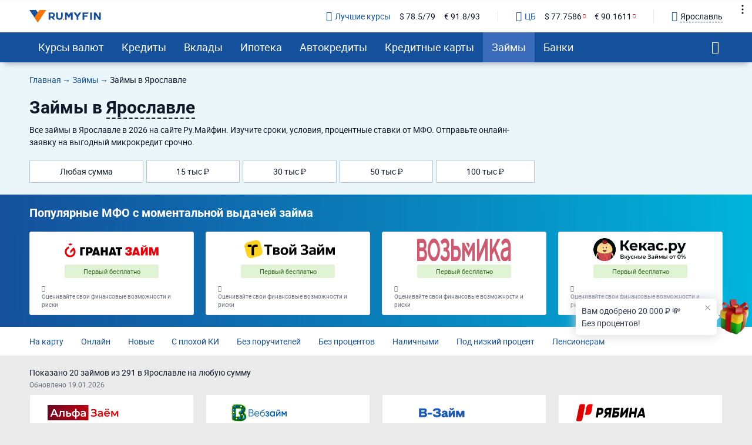

--- FILE ---
content_type: text/html; charset=UTF-8
request_url: https://ru.myfin.by/zaymy/yaroslavl
body_size: 35351
content:
<!DOCTYPE html><html lang="ru-RU"><head><meta charset="UTF-8"/><meta name="viewport" content="width=device-width, initial-scale=1"><meta name="yandex-verification" content="0caf4acabe756e5c" /><meta name="verify-admitad" content="e1c5bf5677" /><meta property="og:locale" content="ru_RU"><title>Займы в Ярославле в 2026 - выбрать из 291 предложений - оформить займ в Ярославле</title><link rel="icon" href="/images/favicon/favicon.ico" type="image/x-icon"><link rel="icon" type="image/png" href="/images/favicon/android-chrome-96x96.png" sizes="96x96"><link rel="apple-touch-icon-precomposed" href="/images/favicon/apple-touch-icon.png"><link rel="apple-touch-icon" sizes="60x60" href="/images/favicon/apple-touch-icon-60x60.png"><link rel="apple-touch-icon" sizes="72x72" href="/images/favicon/apple-touch-icon-72x72.png"><link rel="apple-touch-icon" sizes="76x76" href="/images/favicon/apple-touch-icon-76x76.png"><link rel="apple-touch-icon" sizes="120x120" href="/images/favicon/apple-touch-icon-120x120.png"><link rel="apple-touch-icon" sizes="144x144" href="/images/favicon/apple-touch-icon-144x144.png"><link rel="apple-touch-icon" sizes="152x152" href="/images/favicon/apple-touch-icon-152x152.png"><link rel="apple-touch-icon" sizes="180x180" href="/images/favicon/apple-touch-icon-180x180.png"><link rel="icon" type="image/png" href="/images/favicon/android-chrome-192x192.png" sizes="192x192"><link rel="icon" type="image/png" href="/images/favicon/favicon-16x16.png" sizes="16x16"><link rel="icon" type="image/png" href="/images/favicon/favicon-32x32.png" sizes="32x32"><meta name="msapplication-TileColor" content="#da532c"><meta name="msapplication-TileImage" content="/images/favicon/apple-touch-icon-144x144.png"><meta name="theme-color" content="#da532c"/><meta name="mobile-web-app-capable" content="yes"><meta name="apple-mobile-web-app-capable" content="yes"><link rel="preload" href="https://ru.myfin.by/fonts/roboto-regular.woff2" as="font" crossorigin /><link rel="preload" href="https://ru.myfin.by/fonts/roboto-bold.woff2" as="font" crossorigin /><link rel="preload" href="https://ru.myfin.by/fonts/flaticon.woff2?v=1" as="font" crossorigin /><style> @font-face {
            font-family: roboto-regular;
            font-display: swap;
            font-weight: normal;
            font-style: normal;
            src: url(https://ru.myfin.by/fonts/roboto-regular.woff2) format("woff2"),
            url(https://ru.myfin.by/fonts/roboto-regular.woff) format("woff"),
            url(https://ru.myfin.by/fonts/roboto-regular.ttf) format("truetype");
        }

        @font-face {
            font-family: roboto-bold;
            font-display: swap;
            font-weight: normal;
            font-style: normal;
            src: url(https://ru.myfin.by/fonts/roboto-bold.woff2) format("woff2"),
            url(https://ru.myfin.by/fonts/roboto-bold.woff) format("woff"),
            url(https://ru.myfin.by/fonts/roboto-bold.ttf) format("truetype");
        }
        @font-face {
            font-family: roboto-light;
            font-display: swap;
            font-weight: normal;
            font-style: normal;
            src: url(https://ru.myfin.by/fonts/roboto-light.woff2) format("woff2"),
            url(https://ru.myfin.by/fonts/roboto-light.woff) format("woff"),
            url(https://ru.myfin.by/fonts/roboto-light.ttf) format("truetype");
        }

        @font-face {
            font-family: 'Flaticon';
            font-display: swap;
            font-weight: normal;
     font-style: normal;
     src: url('https://ru.myfin.by/fonts/flaticon.woff2?v=1') format('woff2'),
     url('https://ru.myfin.by/fonts/flaticon.woff?v=1') format('woff'),
     url('https://ru.myfin.by/fonts/flaticon.ttf?v=1') format("truetype");
    } </style><script>window.yaMetrikaID = 46623189+'';</script><meta  name="description" content="Займы в Ярославле в 2026. Все МФО Ярославля, где можно оформить микрозайм срочно, подать онлайн-заявку на займ онлайн. " /><meta  name="keywords" content="займ, микрозайм, взять, оформить, Ярославль, ру Майфин, ru myfin" /><meta  property="og:image" content="" /><meta  property="og:title" content="Займы в Ярославле в 2026 - выбрать из 291 предложений - оформить займ в Ярославле" /><meta  property="og:description" content="Займы в Ярославле в 2026. Все МФО Ярославля, где можно оформить микрозайм срочно, подать онлайн-заявку на займ онлайн. " /><meta  property="og:url" content="https://ru.myfin.by/zaymy/yaroslavl" /><meta  property="og:type" content="website" /><link href="https://ru.myfin.by/zaymy/yaroslavl" rel="canonical"><link href="https://ru.myfin.by/minify/a068d49535e993372320531560e7679cc1f49230.css" rel="stylesheet"><script type="text/javascript">var isMobileVersion = false;
var verify_code_url = "L3NlbmQtY29kZS92ZXJpZnk=";
var sms_length = 4;
var siteUserId = "";
var recaptcha3SiteKey = "6LddnForAAAAAIjdwiy2lq-bJ0kOJ5R8BLZtpmOg";
var RECAPTCHA_PARAMS = {"siteKey":"6LddnForAAAAAIjdwiy2lq-bJ0kOJ5R8BLZtpmOg"};
var cookieSecure = false;
var cookieHttpOnly = true;
var cookieSamesite = false;
var GLOBAL_NAME = "prod";</script><meta name="csrf-param" content="_csrf"><meta name="csrf-token" content="vWVWitNR3jUy6_cN3Myt1vHClxr6dQzoneBmTz3r76L3DRD4tRa2b3CHvmC3jd2Q3PGkKc0nQ6-t1VUWS4WjkQ=="><script>window.yaCounterID = 'yaCounter46623189'</script><script> mindbox = window.mindbox || function() { mindbox.queue.push(arguments); };
      mindbox.queue = mindbox.queue || [];
      mindbox('create', {
                  firebaseMessagingSenderId: '483661230328'
      });
      mindbox("webpush.create"); </script><script src="https://api.mindbox.ru/scripts/v1/tracker.js" async></script></head><body><!-- Matomo --><noscript><p><img src="https://rum.u-team.by/matomo.php?idsite=8&amp;rec=1" style="border:0;" alt="" /></p></noscript><!-- End Matomo Code --><div class="preloader"><div class="preloader__container"><div class="preloader__dot"></div><div class="preloader__dot"></div><div class="preloader__dot"></div></div></div><script> window.api_ip_ref = 'L3RyYWNraW5nL2lwaWZ5';
        window.user_identity_url = 'L3VzZXItaWRlbnRpdHkvcHVzaA==';
        window.user_data_url = 'L3VzZXItaWRlbnRpdHkvcHVzaC1kYXRh';
        window.user_findby_url = 'L3VzZXItaWRlbnRpdHkvZmluZGJ5';
        window.user_refreh_token_url = 'L2F1dGgvcmVmcmVzaC10b2tlbg==';</script><!--AdFox START--><!--Myfintutads--><!--Площадка: ru.myfin.by / Все страницы / FullScreen image--><!--Категория: <не задана>--><!--Тип баннера: FullScreen image--><div id="adfox_156802646912038791"></div><!--AdFox START--><!--Myfintutads--><!--Площадка: ru.myfin.by / Все страницы / branding--><!--Категория: <не задана>--><!--Тип баннера: branding--><div id="adfox_156802732872867807"></div><!--AdFox START--><!--Myfintutads--><!--Площадка: ru.myfin.by / Все страницы / ScreenGlide--><!--Категория: <не задана>--><!--Тип баннера: ScreenGlide--><div id="adfox_156802712921252519"></div><!--AdFox START--><!--Myfintutads--><!--Площадка: ru.myfin.by / Все страницы / Popover--><!--Категория: <не задана>--><!--Тип баннера: FullScreen image--><div id="adfox_17029861156537324"></div><!--AdFox START--><!--Myfintutads--><!--Площадка: ru.myfin.by / Все страницы / rastiashka (desc)--><!--Категория: <не задана>--><!--Тип баннера: rastiashka_desc_banner--><div id="adfox_156802676641854231"></div><header class="header header--z-index-max"><div class="container"><div class="header__content"><div class="header__left"><button class="main-nav-back" data-main_nav-btnBack></button><a href="/"><img class="header__logo" decoding = "async" src="https://static.ru.myfin.by/ru.myfin/frontend/images/logo/logo-ru.myfin.svg" alt="ru.myfin.by"></a></div><div class="header__right"><div class="header__сurrency-rates"><div class="currency-rates-tile header__сurrency-rate header__сurrency-rate--best"><a href="/currency/yaroslavl" title="Курсы валют в банках Вашего города" class="currency-rates-tile__title"><span class="currency-rates-tile__icon currency-rates-tile__icon--check-in-circle"></span>Лучшие курсы</a><a href="/currency/usd/yaroslavl" class="currency-rates-tile__value"> $ 78.5/79 </a><a href="/currency/eur/yaroslavl" class="currency-rates-tile__value"> € 91.8/93 </a></div><div class="currency-rates-tile header__сurrency-rate header__сurrency-rate--cb"><a href="/currency/cb-rf" title="Курсы валют ЦБ РФ" class="currency-rates-tile__title"><span class="currency-rates-tile__icon currency-rates-tile__icon--bank"></span>ЦБ</a><a href="/currency/cb-rf/usd" class="currency-rates-tile__value currency-rates-tile__value--negative"> $                 77.7586 </a><a href="/currency/cb-rf/eur" class="currency-rates-tile__value currency-rates-tile__value--negative"> €                 90.1611 </a></div></div><div class="header__city-picker"><div class="city-picker" data-js="show-modal" data-target="#modal-city"><div class="city-picker__icon"></div><div class="city-picker__text"> Ярославль </div></div></div><button class="hamburger hidden-lg hidden-md" data-main_nav-btn=""><span></span><span></span><span></span></button></div></div></div></header><!-- new menu 2018 --><div class="main_nav_container"><div class="main_nav" id="main_nav"><div class="container"><div class="main_nav__inner"><div class="main_nav___logo"><a href="/yaroslavl" ><img title="RuMyfin" src="https://static.ru.myfin.by/ru.myfin/frontend/images/logo/logo-ru.myfin.svg" alt="RuMyfin"></a></div><ul class="main_nav__list"><li class="main_nav__item main_nav__item-sub "><a class="main_nav__link" href="/currency/yaroslavl">Курсы валют</a><div class="main_nav__sub"><div class="main_nav__sub-inner container"><div class="main_nav__sub-cell main_nav__sub-cell--25"><span class="main_nav__sub-title fake-link js_link" data-link="/currency/yaroslavl">Курсы валют</span><ul class="main_nav__sub-list"><li class="main_nav__sub-item"><a class="main_nav__sub-link" href="/currency/usd/yaroslavl">Курс доллара</a></li><li class="main_nav__sub-item"><a class="main_nav__sub-link" href="/currency/eur/yaroslavl">Курс евро</a></li><li class="main_nav__sub-item"><a class="main_nav__sub-link" href="/currency/cny/yaroslavl">Курс юаня</a></li><li class="main_nav__sub-item"><a class="main_nav__sub-link" href="/currency/gbp/yaroslavl">Курс фунта</a></li><li class="main_nav__sub-item"><a class="main_nav__sub-link" href="/currency/chf/yaroslavl">Курс франка</a></li><li class="main_nav__sub-item"><a class="main_nav__sub-link" href="/currency/try/yaroslavl">Курс лиры</a></li><li class="main_nav__sub-item"><a class="main_nav__sub-link" href="/currency/aed/yaroslavl">Курс дирхама</a></li></ul></div><div class="main_nav__sub-cell main_nav__sub-cell--25"><a class="main_nav__sub-title" href="/currency/cb-rf">Курсы валют ЦБ РФ</a><ul class="main_nav__sub-list"><li class="main_nav__sub-item"><a class="main_nav__sub-link" href="/currency/cb-rf/usd">Курс доллара ЦБ</a></li><li class="main_nav__sub-item"><a class="main_nav__sub-link" href="/currency/cb-rf/eur">Курс евро ЦБ</a></li><li class="main_nav__sub-item"><a class="main_nav__sub-link" href="/currency/cb-rf-archive">Архив ЦБ РФ</a></li><li class="main_nav__sub-item"><a class="main_nav__sub-link" href="/currency/cb-rf-archive/usd">Архив доллара ЦБ РФ</a></li><li class="main_nav__sub-item"><a class="main_nav__sub-link" href="/currency/cb-rf-archive/eur">Архив евро ЦБ РФ</a></li></ul></div><div class="main_nav__sub-cell main_nav__sub-cell--25"><a class="main_nav__sub-title" href="/converter">Конвертер валют</a></div></div></div></li><li class="main_nav__item main_nav__item-sub "><a class="main_nav__link" href="/kredity/yaroslavl">Кредиты</a><div class="main_nav__sub"><div class="main_nav__sub-inner container"><div class="main_nav__sub-cell main_nav__sub-cell--50"><span class="main_nav__sub-title fake-link js_link" data-link="/kredity/yaroslavl">Потребительские</span><ul class="main_nav__sub-list main_nav__sub-list--column-2"><li class="main_nav__sub-item"><a class="main_nav__sub-link" href="/kredity/nalichnymi/yaroslavl">Наличными</a></li><li class="main_nav__sub-item"><a class="main_nav__sub-link" href="/kredity/refinansirovanie/yaroslavl">Рефинансирование</a></li><li class="main_nav__sub-item"><a class="main_nav__sub-link" href="/kredity/online-zayavka/yaroslavl">Онлайн-заявка</a></li><li class="main_nav__sub-item"><a class="main_nav__sub-link" href="/kredity/na-kartu/yaroslavl">На карту</a></li><li class="main_nav__sub-item"><a class="main_nav__sub-link" href="/kredity/kalkulator/yaroslavl">Кредитный калькулятор</a></li><li class="main_nav__sub-item"><a class="main_nav__sub-link" href="/kredity/pod-zalog-nedvizhimosti/yaroslavl">Под залог недвижимости</a></li><li class="main_nav__sub-item"><a class="main_nav__sub-link" href="/kredity/bez-spravok/yaroslavl">Без справок</a></li><li class="main_nav__sub-item"><a class="main_nav__sub-link" href="/kredity/pensioneram/yaroslavl">Пенсионерам</a></li></ul></div><div class="main_nav__sub-cell main_nav__sub-cell--25"><a class="main_nav__sub-title" href="/zayavka/credit">Подбор кредита</a><ul class="main_nav__sub-list"><li class="main_nav__sub-item"><span class="btn button_default encoded-link" rel="nofollow"
                                                      onclick="requestCounter('click-leave-request')"
                                                      data-url="L3pheWF2a2EvY3JlZGl0">Оставить заявку</span></li></ul></div><div class="main_nav__sub-cell main_nav__sub-cell--25"><a class="main_nav__sub-title" href="/kredity-dlya-biznesa/yaroslavl">Для бизнеса</a><ul class="main_nav__sub-list"><li class="main_nav__sub-item"><a class="main_nav__sub-link" href="/kredity-dlya-biznesa/dlya-juridicheskih-lic">Для юридических лиц</a></li><li class="main_nav__sub-item"><a class="main_nav__sub-link" href="/kredity-dlya-biznesa/dlya-ip">Для ИП</a></li><li class="main_nav__sub-item"><a class="main_nav__sub-link" href="/kredity-dlya-biznesa/na-razvitie">На развитие бизнеса</a></li><li class="main_nav__sub-item"><a class="main_nav__sub-link" href="/kredity-dlya-biznesa/zayavka-online">Онлайн</a></li></ul></div></div></div></li><li class="main_nav__item main_nav__item-sub "><a class="main_nav__link" href="/vklady/yaroslavl">Вклады</a><div class="main_nav__sub"><div class="main_nav__sub-inner container"><div class="main_nav__sub-cell main_nav__sub-cell--50"><span class="main_nav__sub-title fake-link js_link" data-link="/vklady/yaroslavl">Вклады</span><ul class="main_nav__sub-list main_nav__sub-list--column-2"><li class="main_nav__sub-item"><a class="main_nav__sub-link" href="/vklady/kalkulyator">Калькулятор вкладов</a></li><li class="main_nav__sub-item"><a class="main_nav__sub-link" href="/vklady/pensioneram">Пенсионерам</a></li><li class="main_nav__sub-item"><a class="main_nav__sub-link" href="/vklady/pod-vysokii-procent">Под высокий процент</a></li><li class="main_nav__sub-item"><a class="main_nav__sub-link" href="/vklady/vygodnye">Выгодные</a></li><li class="main_nav__sub-item"><a class="main_nav__sub-link" href="/vklady/v-dollarah">В долларах</a></li><li class="main_nav__sub-item"><a class="main_nav__sub-link" href="/vklady/v-evro">В евро</a></li><li class="main_nav__sub-item"><a class="main_nav__sub-link" href="/vklady/valutnye">Валютные</a></li></ul></div></div></div></li><li class="main_nav__item main_nav__item-sub "><a class="main_nav__link" href="/ipoteka/yaroslavl">Ипотека</a><div class="main_nav__sub"><div class="main_nav__sub-inner container"><div class="main_nav__sub-cell main_nav__sub-cell--50"><span class="main_nav__sub-title fake-link js_link" data-link="/ipoteka/yaroslavl">Ипотека</span><ul class="main_nav__sub-list main_nav__sub-list--column-2"><li class="main_nav__sub-item"><a class="main_nav__sub-link" href="/ipoteka/kalkulyator/yaroslavl">Калькулятор ипотеки</a></li><li class="main_nav__sub-item"><a class="main_nav__sub-link" href="/ipoteka/refinansirovanie/yaroslavl">Рефинансирование</a></li><li class="main_nav__sub-item"><a class="main_nav__sub-link" href="/ipoteka/bez-pervonachalnogo-vznosa/yaroslavl">Без первоначального взноса</a></li><li class="main_nav__sub-item"><a class="main_nav__sub-link" href="/ipoteka/na-kvartiru/yaroslavl">Кредит на квартиру</a></li><li class="main_nav__sub-item"><a class="main_nav__sub-link" href="/ipoteka/voennym/yaroslavl">Военная</a></li><li class="main_nav__sub-item"><a class="main_nav__sub-link" href="/ipoteka/molodaya-semya/yaroslavl">Для молодой семьи</a></li><li class="main_nav__sub-item"><a class="main_nav__sub-link" href="/ipoteka/socialnaya/yaroslavl">Социальная</a></li><li class="main_nav__sub-item"><a class="main_nav__sub-link" href="/ipoteka/na-stroitelstvo-doma/yaroslavl">На строительство дома</a></li></ul></div></div></div></li><li class="main_nav__item main_nav__item-sub "><a class="main_nav__link" href="/avtokredity/yaroslavl">Автокредиты</a><div class="main_nav__sub"><div class="main_nav__sub-inner container"><div class="main_nav__sub-cell main_nav__sub-cell--50"><span class="main_nav__sub-title fake-link js_link" data-link="/avtokredity/yaroslavl">Автокредиты</span><ul class="main_nav__sub-list main_nav__sub-list--column-2"><li class="main_nav__sub-item"><a class="main_nav__sub-link" href="/avtokredity/kalkulyator/yaroslavl">Калькулятор автокредитов</a></li><li class="main_nav__sub-item"><a class="main_nav__sub-link" href="/avtokredity/s-probegom/yaroslavl">С пробегом</a></li><li class="main_nav__sub-item"><a class="main_nav__sub-link" href="/avtokredity/bez-pervonachalnogo/yaroslavl">Без первоначального взноса</a></li><li class="main_nav__sub-item"><a class="main_nav__sub-link" href="/avtokredity/s-plohoi-ki/yaroslavl">С плохой кредитной историей</a></li><li class="main_nav__sub-item"><a class="main_nav__sub-link" href="/avtokredity/online-zayavka/yaroslavl">Онлайн</a></li><li class="main_nav__sub-item"><a class="main_nav__sub-link" href="/avtokredity/vygodnyi/yaroslavl">Выгодный</a></li><li class="main_nav__sub-item"><a class="main_nav__sub-link" href="/avtokredity/bez-kasko/yaroslavl">Без КАСКО</a></li><li class="main_nav__sub-item"><a class="main_nav__sub-link" href="/avtokredity/na-novoe-avto/yaroslavl">На новое авто</a></li></ul></div></div></div></li><li class="main_nav__item main_nav__item-sub "><a class="main_nav__link" href="/credit-cards/yaroslavl">Кредитные карты</a><div class="main_nav__sub"><div class="main_nav__sub-inner container"><div class="main_nav__sub-cell main_nav__sub-cell--50"><span class="main_nav__sub-title fake-link js_link" data-link="/credit-cards/yaroslavl">Кредитные карты</span><ul class="main_nav__sub-list main_nav__sub-list--column-2"><li class="main_nav__sub-item"><a class="main_nav__sub-link" href="/credit-cards/rassrochki/yaroslavl">Карты рассрочки</a></li><li class="main_nav__sub-item"><a class="main_nav__sub-link" href="/credit-cards/online-zayavka/yaroslavl">Онлайн</a></li><li class="main_nav__sub-item"><a class="main_nav__sub-link" href="/credit-cards/s-momentalnym-resheniem/yaroslavl">Моментальные</a></li><li class="main_nav__sub-item"><a class="main_nav__sub-link" href="/credit-cards/bez-otkaza/yaroslavl">Без отказа</a></li><li class="main_nav__sub-item"><a class="main_nav__sub-link" href="/credit-cards/virtualnaya/yaroslavl">Виртуальные</a></li><li class="main_nav__sub-item"><a class="main_nav__sub-link" href="/credit-cards/s-lgotnym-periodom/yaroslavl">С льготным периодом</a></li><li class="main_nav__sub-item"><a class="main_nav__sub-link" href="/credit-cards/bez-procentov/yaroslavl">Без процентов</a></li><li class="main_nav__sub-item"><a class="main_nav__sub-link" href="/credit-cards/po-pasportu/yaroslavl">По паспорту</a></li></ul></div><div class="main_nav__sub-cell main_nav__sub-cell--25"><a class="main_nav__sub-title" href="/zayavka/credit-card">Подбор кредитной карты</a><ul class="main_nav__sub-list"><li class="main_nav__sub-item"><span class="btn button_default encoded-link" rel="nofollow"
                                                      onclick="requestCounter('click-leave-request')"
                                                      data-url="L3pheWF2a2EvY3JlZGl0LWNhcmQ=">Подобрать карту</span></li></ul></div></div></div></li><li class="main_nav__item main_nav__item-sub  active"><a class="main_nav__link" href="/zaymy/yaroslavl">Займы</a><div class="main_nav__sub"><div class="main_nav__sub-inner container"><div class="main_nav__sub-cell main_nav__sub-cell--50"><span class="main_nav__sub-title fake-link js_link" data-link="/zaymy/yaroslavl">Займы</span><ul class="main_nav__sub-list main_nav__sub-list--column-2"><li class="main_nav__sub-item"><a class="main_nav__sub-link" href="/zaymy/na-kartu/yaroslavl">На карту</a></li><li class="main_nav__sub-item"><a class="main_nav__sub-link" href="/zaymy/bez-otkaza/yaroslavl">Без отказа</a></li><li class="main_nav__sub-item"><a class="main_nav__sub-link" href="/zaymy/bez-procentov/yaroslavl">Без процентов</a></li><li class="main_nav__sub-item"><a class="main_nav__sub-link" href="/zaymy/bez-poruchiteley/yaroslavl">Без поручителей</a></li><li class="main_nav__sub-item"><a class="main_nav__sub-link" href="/zaymy/kalkulyator">Калькулятор займов</a></li><li class="main_nav__sub-item"><a class="main_nav__sub-link" href="/zaymy/online/yaroslavl">Онлайн</a></li><li class="main_nav__sub-item"><a class="main_nav__sub-link" href="/zaymy/nalichnymi/yaroslavl">Наличными</a></li><li class="main_nav__sub-item"><a class="main_nav__sub-link" href="/zaymy/pensioneram/yaroslavl">Пенсионерам</a></li></ul></div><div class="main_nav__sub-cell main_nav__sub-cell--25"><a class="main_nav__sub-title" href="/mfo/yaroslavl">Список МФО</a><ul class="main_nav__sub-list"><li class="main_nav__sub-item"><a class="main_nav__sub-link" href="/mfo/lime-zaim">Лайм-займ</a></li><li class="main_nav__sub-item"><a class="main_nav__sub-link" href="/mfo/zaymer">Займер</a></li><li class="main_nav__sub-item"><a class="main_nav__sub-link" href="/mfo/turbozaim">Турбозайм</a></li></ul></div><div class="main_nav__sub-cell main_nav__sub-cell--25"><div class="main_nav__sub-title">Отзывы о займах</div><ul class="main_nav__sub-list"><li class="main_nav__sub-item"><span class="btn button_default encoded-link" rel="nofollow" onclick="requestCounter('click-add-comment')" data-url="aHR0cHM6Ly9ydS5teWZpbi5ieS9tZm8vb3R6eXZ5L2FkZD9jaXR5bmFtZT15YXJvc2xhdmw=">Оставить отзыв</span></li></ul></div></div></div></li><li class="main_nav__item main_nav__item-sub "><a class="main_nav__link" href="/banki/yaroslavl">Банки</a><div class="main_nav__sub"><div class="main_nav__sub-inner container"><div class="main_nav__sub-cell main_nav__sub-cell--50"><span class="main_nav__sub-title fake-link js_link" data-link="/banki/yaroslavl">Банки</span><ul class="main_nav__sub-list main_nav__sub-list--column-2"><li class="main_nav__sub-item"><a class="main_nav__sub-link" href="/bank/sberbank/yaroslavl"><img class="bank_icon blocked bank_icon16 load_image" src="/img/empty.png" alt="" data-url-img="https://static.ru.myfin.by/shared/bank_logo/icons/sberbank.svg">СберБанк</a></li><li class="main_nav__sub-item"><a class="main_nav__sub-link" href="/bank/vtb/yaroslavl"><img class="bank_icon blocked bank_icon16 load_image" src="/img/empty.png" alt="" data-url-img="https://static.ru.myfin.by/shared/bank_logo/icons/vtb.svg">Банк ВТБ</a></li><li class="main_nav__sub-item"><a class="main_nav__sub-link" href="/bank/rshb/yaroslavl"><img class="bank_icon blocked bank_icon16 load_image" src="/img/empty.png" alt="" data-url-img="https://static.ru.myfin.by/shared/bank_logo/icons/rshb.svg">Россельхозбанк</a></li><li class="main_nav__sub-item"><a class="main_nav__sub-link" href="/bank/mkb/yaroslavl"><img class="bank_icon blocked bank_icon16 load_image" src="/img/empty.png" alt="" data-url-img="https://static.ru.myfin.by/shared/bank_logo/icons/mkb.svg">Московский Кредитный Банк</a></li><li class="main_nav__sub-item"><a class="main_nav__sub-link" href="/bank/tcs/yaroslavl"><img class="bank_icon blocked bank_icon16 load_image" src="/img/empty.png" alt="" data-url-img="https://static.ru.myfin.by/shared/bank_logo/icons/tcs.svg">Т-Банк</a></li><li class="main_nav__sub-item"><a class="main_nav__sub-link" href="/bank/sovcombank/yaroslavl"><img class="bank_icon blocked bank_icon16 load_image" src="/img/empty.png" alt="" data-url-img="https://static.ru.myfin.by/shared/bank_logo/icons/sovcombank.svg">Совкомбанк</a></li><li class="main_nav__sub-item"><a class="main_nav__sub-link" href="/bank/raiffeisen/yaroslavl"><img class="bank_icon blocked bank_icon16 load_image" src="/img/empty.png" alt="" data-url-img="https://static.ru.myfin.by/shared/bank_logo/icons/raiffeisen.svg">Райффайзенбанк</a></li><li class="main_nav__sub-item"><a class="main_nav__sub-link" href="/bank/akbars/yaroslavl"><img class="bank_icon blocked bank_icon16 load_image" src="/img/empty.png" alt="" data-url-img="https://static.ru.myfin.by/shared/bank_logo/icons/akbars.svg">Ак Барс Банк</a></li></ul></div><div class="main_nav__sub-cell main_nav__sub-cell--25"><ul class="main_nav__sub-list main_nav_sub-list-no-title"><li class="main_nav__sub-item"><a class="main_nav__sub-link" href="/departments-list/yaroslavl">Отделения списком</a></li><li class="main_nav__sub-item"><a class="main_nav__sub-link" href="/atm-list/yaroslavl">Банкоматы списком</a></li></ul></div><div class="main_nav__sub-cell main_nav__sub-cell--25"><a class="main_nav__sub-title" href="/banki/otzyvy/yaroslavl">Отзывы о банках</a><ul class="main_nav__sub-list"><li class="main_nav__sub-item"><span class="btn button_default encoded-link" rel="nofollow" onclick="requestCounter('click-add-comment')" data-url="aHR0cHM6Ly9ydS5teWZpbi5ieS9yZXZpZXcvYWRkP2NpdHluYW1lPXlhcm9zbGF2bA==">Оставить отзыв</span></li></ul></div></div></div></li></ul><div class="main_nav__right"><div class="mt-20"><div class="city-picker" data-js="show-modal" data-target="#modal-city"><span class="city-picker__icon"></span><div class="city-picker__text"> Ярославль </div></div></div><button class="main_nav__btn-search" data-js="global-search-show" data-target=".global-search" type="button"></button></div></div></div></div></div><!-- new menu 2018 --><div class="global-search"><button class="global-search__close" data-js="global-search-close"></button><div class="container"><div class="global-search__input"><form action="/site/search"><input placeholder="Что вы хотели бы найти?" type="text" value="" name="q" id="search"></form></div></div></div><!-- Modal --><div class="modal modal-mfo" id="modal-mfo"><div class="modal__content"><div class="modal__close" data-js="modal-close"></div><div class="modal__content-inside"></div></div></div><!-- Modal  --><div class="sticky-info"
     data-js="sticky-info-redesign"
     data-js-croll-matchmedia="false"
     data-js-scroll-event-full="#eventShowZaymyStickyBlock"
     data-js-scroll-event-stop="#showEventFixedVoiting"
     data-js-toggle-reverse="false"><div class="container"><div class="sticky-info__wrapper sticky-info__wrapper--aic sticky-info__wrapper--spb"
             data-href=".menu-hole-margin" data-js="slowly"><div class="sticky-info__info fs-14">Займ <strong>на <span data-info="sum">2000</span></strong> в МФО Ярославля </div><div class="btn btn-success btn-success-upd"> Изменить параметры </div></div></div></div><!--Верхний блок с инфой--><div class="section-block menu-hole-margin section-block--text-black section-block--bg-light-blue"><div class="container"><!--Крошки--><div class="mob-hidden breadcrumb-wrap breadcrumb--clear breadcrumb--no-after"><ul class="breadcrumb " itemscope="" itemtype="https://schema.org/BreadcrumbList"><li itemprop='itemListElement' itemscope itemtype='https://schema.org/ListItem'><a itemprop='item' href='/'><span itemprop='name'>Главная</span></a><meta itemprop='position' content='1' /></li><li itemprop='itemListElement' itemscope itemtype='https://schema.org/ListItem'><a itemprop='item' href='/zaymy'><span itemprop='name'>Займы</span></a><meta itemprop='position' content='2' /></li><li class="active"><span >Займы в Ярославле</span></li></ul><script type="application/ld+json">{"@context":"http://schema.org","@type":"BreadcrumbList","itemListElement":[{"@type":"ListItem","position":1,"item":{"@id":"/zaymy","name":"Займы"}},{"@type":"ListItem","position":2,"item":{"@id":"https://ru.myfin.by/zaymy/yaroslavl","name":"Займы в Ярославле"}}]}</script></div><div class="section-block__wrapper"><div class="section-block__fixed-width-860 pr-0"><h1 class="mt-20 text-color--black"> Займы в <span class="city-modal-text-btn" data-target="#modal-city" data-js="show-modal">Ярославле</span></h1><div class="mb-20"><p>Все займы в Ярославле в 2026 на сайте Ру.Майфин. Изучите сроки, условия, процентные ставки от МФО. Отправьте онлайн-заявку на выгодный микрокредит срочно.</p></div><div class=" tabs-list  tabs-list--two-line"><ul class="tabs-list__list"><li class="tabs-list__item"><button class="tabs-list__link tabs-list__link-pad-10">Любая сумма</button></li><li class="tabs-list__item"><button class="tabs-list__link tabs-list__link-pad-10" data-zaymy-amount="15000" >15 тыс ₽</button></li><li class="tabs-list__item"><button class="tabs-list__link tabs-list__link-pad-10" data-zaymy-amount="30000">30 тыс ₽</button></li><li class="tabs-list__item"><button class="tabs-list__link tabs-list__link-pad-10" data-zaymy-amount="50000">50 тыс ₽</button></li><li class="tabs-list__item"><button class="tabs-list__link tabs-list__link-pad-10" data-zaymy-amount="100000">100 тыс ₽</button></li></ul></div></div></div></div></div><!--Верхний блок с инфой end--><!-- Блок с градиентом start --><section class="section-block bg--blue-linear-gradient pt-20 pb-20"><div class="container"><h2 class="fs-20">Популярные МФО с моментальной выдачей займа</h2><div class="blk-grid-content blk-grid-content--col-2 tablet:blk-grid-content--col-4
 blk-grid-content--gap-20 "><article class="popular-product-item"><div class="popular-product-item__wrapper"><div id="m2top_1790_746" class="popular-product-item__js-link list_html_vitrina_zaymy js_link_blank" data-position="1" onclick="generalAnalytics(&#039;list_html_vitrina&#039;, &#039;granat-zaym&#039;, &#039;zaymy&#039;, &#039;746&#039;, &#039;1&#039;, &#039;&#039;, &#039;&#039;, this);" data-link="[base64]"></div><img class="load_image" src="/img/empty.png" alt="Гранат Займ" data-url-img="https://static.ru.myfin.by/shared/mfo_logo/logos/granat-zaym.svg"><div class="popular-product-item__first-rate mt-5"> Первый бесплатно </div></div><div class="popular-product-item__signature"><div><div class="tooltip-click cursor-pointer" title='Изучите все <span class="fake-link js_link_blank" rel="noopener" data-link="https://granat-zaym.ru/?utm_referrer=ru.myfin.by">условия</span> займа'><i class="icon icon-info_outline"></i></div>Оценивайте свои финансовые возможности и риски </div></div></article><article class="popular-product-item"><div class="popular-product-item__wrapper"><div id="m2top_1710_694" class="popular-product-item__js-link list_html_vitrina_zaymy js_link_blank" data-position="2" onclick="generalAnalytics(&#039;list_html_vitrina&#039;, &#039;tvoyzayym&#039;, &#039;zaymy&#039;, &#039;694&#039;, &#039;2&#039;, &#039;&#039;, &#039;&#039;, this);" data-link="[base64]"></div><img class="load_image" src="/img/empty.png" alt="Твой займ" data-url-img="https://static.ru.myfin.by/shared/mfo_logo/logos/tvoyzayym.svg?v=1767686304"><div class="popular-product-item__first-rate mt-5"> Первый бесплатно </div></div><div class="popular-product-item__signature"><div><div class="tooltip-click cursor-pointer" title='Изучите все <span class="fake-link js_link_blank" rel="noopener" data-link="https://tvoyzayym.ru/?utm_referrer=ru.myfin.by">условия</span> займа'><i class="icon icon-info_outline"></i></div>Оценивайте свои финансовые возможности и риски </div></div></article><article class="popular-product-item"><div class="popular-product-item__wrapper"><div id="m2top_1867_803" class="popular-product-item__js-link list_html_vitrina_zaymy js_link_blank" data-position="3" onclick="generalAnalytics(&#039;list_html_vitrina&#039;, &#039;vozmika&#039;, &#039;zaymy&#039;, &#039;803&#039;, &#039;3&#039;, &#039;&#039;, &#039;&#039;, this);" data-link="[base64]"></div><img class="load_image" src="/img/empty.png" alt="Возьмика" data-url-img="https://static.ru.myfin.by/shared/mfo_logo/logos/vozmika.svg?v=1765291133"><div class="popular-product-item__first-rate mt-5"> Первый бесплатно </div></div><div class="popular-product-item__signature"><div><div class="tooltip-click cursor-pointer" title='Изучите все <span class="fake-link js_link_blank" rel="noopener" data-link="https://vozmika.ru/?utm_referrer=ru.myfin.by">условия</span> займа'><i class="icon icon-info_outline"></i></div>Оценивайте свои финансовые возможности и риски </div></div></article><article class="popular-product-item"><div class="popular-product-item__wrapper"><div id="m2top_1469_557" class="popular-product-item__js-link list_html_vitrina_zaymy js_link_blank" data-position="4" onclick="generalAnalytics(&#039;list_html_vitrina&#039;, &#039;kekscredit&#039;, &#039;zaymy&#039;, &#039;557&#039;, &#039;4&#039;, &#039;&#039;, &#039;&#039;, this);" data-link="[base64]"></div><img class="load_image" src="/img/empty.png" alt="Кекас" data-url-img="https://static.ru.myfin.by/shared/mfo_logo/logos/kekscredit.svg?v=1744799220"><div class="popular-product-item__first-rate mt-5"> Первый бесплатно </div></div><div class="popular-product-item__signature"><div><div class="tooltip-click cursor-pointer" title='Изучите все <span class="fake-link js_link_blank" rel="noopener" data-link="https://kekas.ru/?utm_referrer=ru.myfin.by">условия</span> займа'><i class="icon icon-info_outline"></i></div>Оценивайте свои финансовые возможности и риски </div></div></article></div></div></section><!-- Блок с градиентом end --><!--Популярные ссылки--><div class="bottom-border white_bg mb-20"><div class="container"><div class="minimal-tabs-container"><ul class="list-reset minimal-tabs"><li class="minimal-tabs__item"><a href="https://ru.myfin.by/zaymy/na-kartu/yaroslavl"
                               class="minimal-tabs__btn">На карту</a></li><li class="minimal-tabs__item"><a href="https://ru.myfin.by/zaymy/online/yaroslavl"
                               class="minimal-tabs__btn">Онлайн</a></li><li class="minimal-tabs__item"><a href="https://ru.myfin.by/zaymy/novye/yaroslavl"
                               class="minimal-tabs__btn">Новые</a></li><li class="minimal-tabs__item"><a href="https://ru.myfin.by/zaymy/s-plohoy-kreditnoy-istoriey/yaroslavl"
                               class="minimal-tabs__btn">С плохой КИ</a></li><li class="minimal-tabs__item"><a href="https://ru.myfin.by/zaymy/bez-poruchiteley/yaroslavl"
                               class="minimal-tabs__btn">Без поручителей</a></li><li class="minimal-tabs__item"><a href="https://ru.myfin.by/zaymy/bez-procentov/yaroslavl"
                               class="minimal-tabs__btn">Без процентов</a></li><li class="minimal-tabs__item"><a href="https://ru.myfin.by/zaymy/nalichnymi/yaroslavl"
                               class="minimal-tabs__btn">Наличными</a></li><li class="minimal-tabs__item"><a href="https://ru.myfin.by/zaymy/pod-nizkiy-procent/yaroslavl"
                               class="minimal-tabs__btn">Под низкий процент</a></li><li class="minimal-tabs__item"><a href="https://ru.myfin.by/zaymy/pensioneram/yaroslavl"
                               class="minimal-tabs__btn">Пенсионерам</a></li></ul></div></div></div><!--Популярные ссылки end--><div class="container"><div class="filter-sidebar__search-result filter-sidebar__search-result--redesign" id="found-result"><h2>Показано 20 займов из 291 в Ярославле на любую сумму</h2></div><div class="update-date">Обновлено 19.01.2026</div></div><div class="container"><div class="row updated-controls"><div class="main-container col-md-12"><div class="loans-list-content mb-40"><div id="pj_mfo_list" data-pjax-container="" data-pjax-push-state data-pjax-timeout="10000"><div id="mfo_list" class="table-mfo-tile" data-find-text="Показано 20 займов из 291 в Ярославле на любую сумму" data-total-count="291" data-config-title="{&quot;periodType&quot;:&quot;дней&quot;,&quot;period&quot;:&quot;0&quot;,&quot;sum&quot;:&quot;0&quot;}"><div class="table-mfo-tile__item" data-zaymy-is-mobile="false" data-key="0"><!--Вип Займ--><div class="table-mfo-tile__wrapper" id="product_491"><div class="table-mfo-tile__mfo-logo"><a href="https://ru.myfin.by/mfo/alfa-zaym"
       target="_blank" data-pjax="0"><img class="load_image" src="/img/empty.png" alt="Альфа Займ" data-url-img="https://static.ru.myfin.by/shared/mfo_logo/logos/alfa-zaym.svg?v=1767686273"></a><a href="https://ru.myfin.by/mfo/alfa-zaym/zaymy/zajm-onlajn-16" target="_blank" data-pjax="0"><!-- Название займа - ссылка на страницу займа --> Займ онлайн </a></div><div class="table-mfo-tile__first-wrapper mt-10 mb-10
 pl-20 pr-20 "><div class="table-mfo-tile__first-rate"> Первый бесплатно</div><span class="table-mfo-tile__modal-trigger" href="#modal-mfo" data-js="show-modal"><i
            class="icon-info_outline fs-20 mob-hidden"></i></span></div><div class="table-mfo-tile__list pl-20 pr-20 mb-10"><i class="icon-cash fs-14"></i><div> Сумма <span class="ff-roboto-bold"> до 100 000 ₽ </span></div></div><div class="table-mfo-tile__list  pl-20 pr-20 mb-10"><i class="icon-card fs-14"></i><div> Выдача на карту </div></div><div class="table-mfo-tile__list pl-20 pr-20 "><i class="icon-clock fs-14"></i><div> Решение в течение 5 минут</div></div><!--    табы с инфо    --><div class="table-mfo-tile__requirements"><div class="loan-requirements loan-requirements--bt tabs tabs--nav-blue"><button class="loan-requirements__close"></button><div class="tabs__nav tabs__nav--bb tabs__nav--scroll-list tabs__nav--right-gradient" data-js="tabs-switch"><ul class="tabs__nav-list"><li class="tabs__nav-item active"><span class="tabs__nav-btn" data-target="#tab-1491">Условия</span></li></ul></div><div class="tabs__content"><!--  Условия  --><div class="tabs__container active" id="tab-1491"><div class="loan-requirements__info loan-requirements__info--grid-3 "><div class="loan-requirements__cell"><div class="loan-requirements__header">Документы</div><ul class="loan-requirements__list"><li>Только паспорт</li></ul></div><div class="loan-requirements__cell"><div class="loan-requirements__header">Требования</div><ul class="loan-requirements__list"><li>Возраст заемщика от 21 до 99 лет </li><li>Плохая кредитная
                                история допускается</li></ul></div><div class="loan-requirements__cell"><div class="loan-requirements__header loan-requirements__header--time">Рассмотрение заявки </div><div class="loan-requirements__time">Решение в течение 5 минут</div></div></div></div></div><!--  Условия #end --></div></div><div class="table-mfo-tile__js-link-wrapper  pl-20 pr-20"><!--Вывод кнопки--><span id="z2_1650_491" class="btn button_default request_zaymy js_link_blank" data-position="1" onclick="generalAnalytics(&#039;list_list&#039;, &#039;alfa-zaym&#039;, &#039;zaymy&#039;, &#039;491&#039;, &#039;1&#039;, &#039;&#039;, &#039;&#039;, this);" data-link="[base64]">Получить деньги</span><span id="z2_1650_491" class="table-mfo-tile__js-link   request_zaymy js_link_blank" data-position="2" onclick="generalAnalytics(&#039;list_list&#039;, &#039;alfa-zaym&#039;, &#039;zaymy&#039;, &#039;491&#039;, &#039;2&#039;, &#039;&#039;, &#039;&#039;, this);" data-link="[base64]"></span></div><script type="application/ld+json"> {
        "@context":"http://schema.org",
        "@type":"LoanOrCredit",
        "name": "Займ онлайн",
        "url": "https://ru.myfin.by/mfo/alfa-zaym/zaymy/zajm-onlajn-16",
        "offers": {
            "@type": "Offer",
            "offeredBy": {
                "additionalType":"BankOrCreditUnion",
                "name":"Альфа Займ",
                "url":"https://ru.myfin.by/mfo/alfa-zaym"
            }
        },
        "loanTerm":{
            "@type":"QuantitativeValue",
            "minValue": "1",
            "maxValue": "365",
            "unitCode": "DAY"
        },
        "annualPercentageRate":[
            {
                "@type":"QuantitativeValue",
                "name": "fixed interest rates",
                "minValue":"0",
                "maxValue":"0.8"
            }
        ],
        "amount":[
            {
                "@type": "MonetaryAmount",
                "name":"money amount",
                "minValue":"1000",
                "maxValue":"100000",
                "currency":"RUB"
            }
        ]
    }
</script></div></div><div class="table-mfo-tile__item" data-zaymy-is-mobile="false" data-key="1"><!--Вип Займ--><div class="table-mfo-tile__wrapper" id="product_218"><div class="table-mfo-tile__mfo-logo"><a href="https://ru.myfin.by/mfo/web-zaim"
       target="_blank" data-pjax="0"><img class="load_image" src="/img/empty.png" alt="Веб-займ" data-url-img="https://static.ru.myfin.by/shared/mfo_logo/logos/web-zaim.png?v=1766137729"></a><a href="https://ru.myfin.by/mfo/web-zaim/zaymy/pervyj-zajm-0" target="_blank" data-pjax="0"><!-- Название займа - ссылка на страницу займа --> Старт </a></div><div class="table-mfo-tile__first-wrapper mt-10 mb-10
 pl-20 pr-20 "><div class="table-mfo-tile__first-rate"> Первый бесплатно</div><span class="table-mfo-tile__modal-trigger" href="#modal-mfo" data-js="show-modal"><i
            class="icon-info_outline fs-20 mob-hidden"></i></span></div><div class="table-mfo-tile__list pl-20 pr-20 mb-10"><i class="icon-cash fs-14"></i><div> Сумма <span class="ff-roboto-bold"> до 30 000 ₽ </span></div></div><div class="table-mfo-tile__list  pl-20 pr-20 mb-10"><i class="icon-card fs-14"></i><div> Выдача на карту </div></div><div class="table-mfo-tile__list pl-20 pr-20 "><i class="icon-clock fs-14"></i><div> Решение в течение 5 минут</div></div><!--    табы с инфо    --><div class="table-mfo-tile__requirements"><div class="loan-requirements loan-requirements--bt tabs tabs--nav-blue"><button class="loan-requirements__close"></button><div class="tabs__nav tabs__nav--bb tabs__nav--scroll-list tabs__nav--right-gradient" data-js="tabs-switch"><ul class="tabs__nav-list"><li class="tabs__nav-item active"><span class="tabs__nav-btn" data-target="#tab-1218">Условия</span></li><li class="tabs__nav-item"><span class="tabs__nav-btn"
                                  data-target="#tab-2218">О компании</span></li><li class="tabs__nav-item"><a href="https://ru.myfin.by/mfo/web-zaim/lichniy-kabinet" data-js="fake-tab" class="tabs__nav-btn"
                           target="_blank" data-pjax="0"> Личный кабинет </a></li></ul></div><div class="tabs__content"><!--  Условия  --><div class="tabs__container active" id="tab-1218"><div class="loan-requirements__info loan-requirements__info--grid-3 "><div class="loan-requirements__cell"><div class="loan-requirements__header">Документы</div><ul class="loan-requirements__list"><li>Только паспорт</li></ul></div><div class="loan-requirements__cell"><div class="loan-requirements__header">Требования</div><ul class="loan-requirements__list"><li>Плохая кредитная
                                история допускается</li></ul></div><div class="loan-requirements__cell"><div class="loan-requirements__header loan-requirements__header--time">Рассмотрение заявки </div><div class="loan-requirements__time">Решение в течение 5 минут</div></div></div></div></div><!--  Условия #end --><!--  Документы  --><div class="tabs__container" id="tab-2218"><div class="loan-requirements__info"><div class="d-fl ai-c"><div class="accent fs-14 mr-20">Веб-займ</div></div><div class="mt-10 fs-14">Сервис «Веб-займ» (МКК «Академическая») – компания, специализирующаяся на выдаче краткосрочных займов клиентам с любой кредитной историей. Организация начала деятельность в 2019 году, входит в Единый реестр МФО. Подача заявки занимает до 10 мин., деньги можно получить на именную карту либо банковский счет заемщика. </div><ul class="mt-10 fs-16 list-reset loan-requirements__docs"><li><a class="loan-requirements__docs-link" href="https://ru.myfin.by/advert/mfo/webzaim/svidetelstvo_mfo.pdf" target="_blank" data-pjax="0"><i class="icon icon-download mr-10"></i>Свидетельство МФО</a></li><li><a class="loan-requirements__docs-link" href="https://ru.myfin.by/advert/mfo/webzaim/vypiska_iz_egrul.pdf" target="_blank" data-pjax="0"><i class="icon icon-download mr-10"></i>Выписка из ЕГРЮЛ</a></li><li><a class="loan-requirements__docs-link" href="https://ru.myfin.by/advert/mfo/webzaim/pravila_predostavleniya.pdf" target="_blank" data-pjax="0"><i class="icon icon-download mr-10"></i>Правила предоставления займов</a></li><li><a class="loan-requirements__docs-link" href="https://ru.myfin.by/advert/mfo/webzaim/obshchie_usloviya.pdf" target="_blank" data-pjax="0"><i class="icon icon-download mr-10"></i>Общие условия договора потребительского займа</a></li><li><a class="loan-requirements__docs-link" href="https://ru.myfin.by/advert/mfo/webzaim/informaciya_ob_usloviyah.pdf" target="_blank" data-pjax="0"><i class="icon icon-download mr-10"></i>Информация об условиях предоставления, использования и возврата потребительского займа</a></li><li><a class="loan-requirements__docs-link" href="https://ru.myfin.by/advert/mfo/webzaim/politika_o_zaschite.pdf" target="_blank" data-pjax="0"><i class="icon icon-download mr-10"></i>Политика обработки и защиты персональных данных</a></li></ul></div></div><!--  Документы #end --></div></div><div class="table-mfo-tile__js-link-wrapper  pl-20 pr-20"><!--Вывод кнопки--><span id="z2_12_218" class="btn button_default request_zaymy js_link_blank" data-position="2" onclick="generalAnalytics(&#039;list_list&#039;, &#039;web-zaim&#039;, &#039;zaymy&#039;, &#039;218&#039;, &#039;2&#039;, &#039;&#039;, &#039;&#039;, this);" data-link="[base64]">Получить деньги</span><span id="z2_12_218" class="table-mfo-tile__js-link   request_zaymy js_link_blank" data-position="3" onclick="generalAnalytics(&#039;list_list&#039;, &#039;web-zaim&#039;, &#039;zaymy&#039;, &#039;218&#039;, &#039;3&#039;, &#039;&#039;, &#039;&#039;, this);" data-link="[base64]"></span></div><script type="application/ld+json"> {
        "@context":"http://schema.org",
        "@type":"LoanOrCredit",
        "name": "Старт",
        "url": "https://ru.myfin.by/mfo/web-zaim/zaymy/pervyj-zajm-0",
        "offers": {
            "@type": "Offer",
            "offeredBy": {
                "additionalType":"BankOrCreditUnion",
                "name":"Веб-займ",
                "url":"https://ru.myfin.by/mfo/web-zaim"
            }
        },
        "loanTerm":{
            "@type":"QuantitativeValue",
            "minValue": "1",
            "maxValue": "14",
            "unitCode": "DAY"
        },
        "annualPercentageRate":[
            {
                "@type":"QuantitativeValue",
                "name": "fixed interest rates",
                "minValue":"0",
                "maxValue":"0"
            }
        ],
        "amount":[
            {
                "@type": "MonetaryAmount",
                "name":"money amount",
                "minValue":"3000",
                "maxValue":"30000",
                "currency":"RUB"
            }
        ]
    }
</script></div></div><div class="table-mfo-tile__item" data-zaymy-is-mobile="false" data-key="2"><!--Вип Займ--><div class="table-mfo-tile__wrapper" id="product_806"><div class="table-mfo-tile__mfo-logo"><a href="https://ru.myfin.by/mfo/ui-zaim"
       target="_blank" data-pjax="0"><img class="load_image" src="/img/empty.png" alt="В Займ" data-url-img="https://static.ru.myfin.by/shared/mfo_logo/logos/ui-zaim.svg?v=1765810994"></a><a href="https://ru.myfin.by/mfo/ui-zaim/zaymy/zajm-29" target="_blank" data-pjax="0"><!-- Название займа - ссылка на страницу займа --> Займ </a></div><div class="table-mfo-tile__first-wrapper mt-10 mb-10
 pl-20 pr-20 "><div class="table-mfo-tile__first-rate"> Первый бесплатно</div><span class="table-mfo-tile__modal-trigger" href="#modal-mfo" data-js="show-modal"><i
            class="icon-info_outline fs-20 mob-hidden"></i></span></div><div class="table-mfo-tile__list pl-20 pr-20 mb-10"><i class="icon-cash fs-14"></i><div> Сумма <span class="ff-roboto-bold"> до 100 000 ₽ </span></div></div><div class="table-mfo-tile__list  pl-20 pr-20 mb-10"><i class="icon-card fs-14"></i><div> Выдача на карту </div></div><!--    табы с инфо    --><div class="table-mfo-tile__requirements"><div class="loan-requirements loan-requirements--bt tabs tabs--nav-blue"><button class="loan-requirements__close"></button><div class="tabs__nav tabs__nav--bb tabs__nav--scroll-list tabs__nav--right-gradient" data-js="tabs-switch"><ul class="tabs__nav-list"><li class="tabs__nav-item active"><span class="tabs__nav-btn" data-target="#tab-1806">Условия</span></li></ul></div><div class="tabs__content"><!--  Условия  --><div class="tabs__container active" id="tab-1806"><div class="loan-requirements__info loan-requirements__info--grid-3 "><div class="loan-requirements__cell"><div class="loan-requirements__header">Документы</div><ul class="loan-requirements__list"><li>Только паспорт</li></ul></div><div class="loan-requirements__cell"><div class="loan-requirements__header">Требования</div><ul class="loan-requirements__list"><li>Плохая кредитная
                                история допускается</li></ul></div><div class="loan-requirements__cell"><div class="loan-requirements__header loan-requirements__header--time">Рассмотрение заявки </div><div class="loan-requirements__time"></div></div></div></div></div><!--  Условия #end --></div></div><div class="table-mfo-tile__js-link-wrapper  pl-20 pr-20"><!--Вывод кнопки--><span id="z2_1870_806" class="btn button_default request_zaymy js_link_blank" data-position="3" onclick="generalAnalytics(&#039;list_list&#039;, &#039;ui-zaim&#039;, &#039;zaymy&#039;, &#039;806&#039;, &#039;3&#039;, &#039;&#039;, &#039;&#039;, this);" data-link="[base64]">Получить деньги</span><span id="z2_1870_806" class="table-mfo-tile__js-link   request_zaymy js_link_blank" data-position="4" onclick="generalAnalytics(&#039;list_list&#039;, &#039;ui-zaim&#039;, &#039;zaymy&#039;, &#039;806&#039;, &#039;4&#039;, &#039;&#039;, &#039;&#039;, this);" data-link="[base64]"></span></div><script type="application/ld+json"> {
        "@context":"http://schema.org",
        "@type":"LoanOrCredit",
        "name": "Займ",
        "url": "https://ru.myfin.by/mfo/ui-zaim/zaymy/zajm-29",
        "offers": {
            "@type": "Offer",
            "offeredBy": {
                "additionalType":"BankOrCreditUnion",
                "name":"В Займ",
                "url":"https://ru.myfin.by/mfo/ui-zaim"
            }
        },
        "loanTerm":{
            "@type":"QuantitativeValue",
            "minValue": "1",
            "maxValue": "365",
            "unitCode": "DAY"
        },
        "annualPercentageRate":[
            {
                "@type":"QuantitativeValue",
                "name": "fixed interest rates",
                "minValue":"0",
                "maxValue":"0.8"
            }
        ],
        "amount":[
            {
                "@type": "MonetaryAmount",
                "name":"money amount",
                "minValue":"1000",
                "maxValue":"100000",
                "currency":"RUB"
            }
        ]
    }
</script></div></div><div class="table-mfo-tile__item" data-zaymy-is-mobile="false" data-key="3"><!--Вип Займ--><div class="table-mfo-tile__wrapper" id="product_791"><div class="table-mfo-tile__mfo-logo"><a href="https://ru.myfin.by/mfo/riabina"
       target="_blank" data-pjax="0"><img class="load_image" src="/img/empty.png" alt="Рябина" data-url-img="https://static.ru.myfin.by/shared/mfo_logo/logos/riabina.svg?v=1760449378"></a><a href="https://ru.myfin.by/mfo/riabina/zaymy/srocnyj-zajm-8" target="_blank" data-pjax="0"><!-- Название займа - ссылка на страницу займа --> Заём онлайн </a></div><div class="table-mfo-tile__first-wrapper mt-10 mb-10
 pl-20 pr-20 "><div class="table-mfo-tile__first-rate"> Первый бесплатно</div><span class="table-mfo-tile__modal-trigger" href="#modal-mfo" data-js="show-modal"><i
            class="icon-info_outline fs-20 mob-hidden"></i></span></div><div class="table-mfo-tile__list pl-20 pr-20 mb-10"><i class="icon-cash fs-14"></i><div> Сумма <span class="ff-roboto-bold"> до 100 000 ₽ </span></div></div><div class="table-mfo-tile__list  pl-20 pr-20 mb-10"><i class="icon-card fs-14"></i><div> Выдача на карту </div></div><div class="table-mfo-tile__list pl-20 pr-20 "><i class="icon-clock fs-14"></i><div> Решение в течение 5 минут</div></div><!--    табы с инфо    --><div class="table-mfo-tile__requirements"><div class="loan-requirements loan-requirements--bt tabs tabs--nav-blue"><button class="loan-requirements__close"></button><div class="tabs__nav tabs__nav--bb tabs__nav--scroll-list tabs__nav--right-gradient" data-js="tabs-switch"><ul class="tabs__nav-list"><li class="tabs__nav-item active"><span class="tabs__nav-btn" data-target="#tab-1791">Условия</span></li></ul></div><div class="tabs__content"><!--  Условия  --><div class="tabs__container active" id="tab-1791"><div class="loan-requirements__info loan-requirements__info--grid-3 "><div class="loan-requirements__cell"><div class="loan-requirements__header">Документы</div><ul class="loan-requirements__list"><li>Только паспорт</li></ul></div><div class="loan-requirements__cell"><div class="loan-requirements__header">Требования</div><ul class="loan-requirements__list"><li>Плохая кредитная
                                история допускается</li></ul></div><div class="loan-requirements__cell"><div class="loan-requirements__header loan-requirements__header--time">Рассмотрение заявки </div><div class="loan-requirements__time">Решение в течение 5 минут</div></div></div></div></div><!--  Условия #end --></div></div><div class="table-mfo-tile__js-link-wrapper  pl-20 pr-20"><!--Вывод кнопки--><span class="js_link_blank" data-id="item_new_791_4z2_1861_791" onclick="generalAnalytics(&#039;list_list&#039;, &#039;riabina&#039;, &#039;zaymy&#039;, &#039;791&#039;, &#039;3&#039;, &#039;&#039;, &#039;&#039;, this);" data-link="[base64]"></span><span class="btn button_default request_zaymy" data-load-modal="#zayvka-modal" data-product-id="791" data-product-type-id="0" data-trigger-click="[data-id=item_new_791_4z2_1861_791]">Получить деньги</span><span class="js_link_blank table-mfo-tile__js-link   request_zaymy" data-load-modal="#zayvka-modal" data-product-id="791" data-product-type-id="0" data-trigger-click="[data-id=item_new_791_4z2_1861_791]"></span></div><script type="application/ld+json"> {
        "@context":"http://schema.org",
        "@type":"LoanOrCredit",
        "name": "Заём онлайн",
        "url": "https://ru.myfin.by/mfo/riabina/zaymy/srocnyj-zajm-8",
        "offers": {
            "@type": "Offer",
            "offeredBy": {
                "additionalType":"BankOrCreditUnion",
                "name":"Рябина",
                "url":"https://ru.myfin.by/mfo/riabina"
            }
        },
        "loanTerm":{
            "@type":"QuantitativeValue",
            "minValue": "1",
            "maxValue": "365",
            "unitCode": "DAY"
        },
        "annualPercentageRate":[
            {
                "@type":"QuantitativeValue",
                "name": "fixed interest rates",
                "minValue":"0",
                "maxValue":"0.8"
            }
        ],
        "amount":[
            {
                "@type": "MonetaryAmount",
                "name":"money amount",
                "minValue":"1000",
                "maxValue":"100000",
                "currency":"RUB"
            }
        ]
    }
</script></div></div><div class="table-mfo-tile__item" data-zaymy-is-mobile="false" data-key="4"><!--Вип Займ--><div class="table-mfo-tile__wrapper" id="product_767"><div class="table-mfo-tile__mfo-logo"><a href="https://ru.myfin.by/mfo/s-denga"
       target="_blank" data-pjax="0"><img class="load_image" src="/img/empty.png" alt="С-Деньги" data-url-img="https://static.ru.myfin.by/shared/mfo_logo/logos/s-denga.svg?v=1767686528"></a><a href="https://ru.myfin.by/mfo/s-denga/zaymy/bystryj-zajm-12" target="_blank" data-pjax="0"><!-- Название займа - ссылка на страницу займа --> Быстрый займ </a></div><div class="table-mfo-tile__first-wrapper mt-10 mb-10
 pl-20 pr-20 "><div class="table-mfo-tile__first-rate"> Первый бесплатно</div><span class="table-mfo-tile__modal-trigger" href="#modal-mfo" data-js="show-modal"><i
            class="icon-info_outline fs-20 mob-hidden"></i></span></div><div class="table-mfo-tile__list pl-20 pr-20 mb-10"><i class="icon-cash fs-14"></i><div> Сумма <span class="ff-roboto-bold"> до 100 000 ₽ </span></div></div><div class="table-mfo-tile__list  pl-20 pr-20 mb-10"><i class="icon-card fs-14"></i><div> Выдача на карту </div></div><div class="table-mfo-tile__list pl-20 pr-20 "><i class="icon-clock fs-14"></i><div> Решение в течение 5 минут</div></div><!--    табы с инфо    --><div class="table-mfo-tile__requirements"><div class="loan-requirements loan-requirements--bt tabs tabs--nav-blue"><button class="loan-requirements__close"></button><div class="tabs__nav tabs__nav--bb tabs__nav--scroll-list tabs__nav--right-gradient" data-js="tabs-switch"><ul class="tabs__nav-list"><li class="tabs__nav-item active"><span class="tabs__nav-btn" data-target="#tab-1767">Условия</span></li></ul></div><div class="tabs__content"><!--  Условия  --><div class="tabs__container active" id="tab-1767"><div class="loan-requirements__info loan-requirements__info--grid-3 "><div class="loan-requirements__cell"><div class="loan-requirements__header">Документы</div><ul class="loan-requirements__list"><li>Только паспорт</li></ul></div><div class="loan-requirements__cell"><div class="loan-requirements__header">Требования</div><ul class="loan-requirements__list"><li>Плохая кредитная
                                история допускается</li></ul></div><div class="loan-requirements__cell"><div class="loan-requirements__header loan-requirements__header--time">Рассмотрение заявки </div><div class="loan-requirements__time">Решение в течение 5 минут</div></div></div></div></div><!--  Условия #end --></div></div><div class="table-mfo-tile__js-link-wrapper  pl-20 pr-20"><!--Вывод кнопки--><span id="z2_1838_767" class="btn button_default request_zaymy js_link_blank" data-position="5" onclick="generalAnalytics(&#039;list_list&#039;, &#039;s-denga&#039;, &#039;zaymy&#039;, &#039;767&#039;, &#039;5&#039;, &#039;&#039;, &#039;&#039;, this);" data-link="[base64]">Получить деньги</span><span id="z2_1838_767" class="table-mfo-tile__js-link   request_zaymy js_link_blank" data-position="6" onclick="generalAnalytics(&#039;list_list&#039;, &#039;s-denga&#039;, &#039;zaymy&#039;, &#039;767&#039;, &#039;6&#039;, &#039;&#039;, &#039;&#039;, this);" data-link="[base64]"></span></div><script type="application/ld+json"> {
        "@context":"http://schema.org",
        "@type":"LoanOrCredit",
        "name": "Быстрый займ",
        "url": "https://ru.myfin.by/mfo/s-denga/zaymy/bystryj-zajm-12",
        "offers": {
            "@type": "Offer",
            "offeredBy": {
                "additionalType":"BankOrCreditUnion",
                "name":"С-Деньги",
                "url":"https://ru.myfin.by/mfo/s-denga"
            }
        },
        "loanTerm":{
            "@type":"QuantitativeValue",
            "minValue": "1",
            "maxValue": "365",
            "unitCode": "DAY"
        },
        "annualPercentageRate":[
            {
                "@type":"QuantitativeValue",
                "name": "fixed interest rates",
                "minValue":"0",
                "maxValue":"0.8"
            }
        ],
        "amount":[
            {
                "@type": "MonetaryAmount",
                "name":"money amount",
                "minValue":"1000",
                "maxValue":"100000",
                "currency":"RUB"
            }
        ]
    }
</script></div></div><div class="table-mfo-tile__item" data-zaymy-is-mobile="false" data-key="5"><!--Вип Займ--><div class="table-mfo-tile__wrapper" id="product_454"><div class="table-mfo-tile__mfo-logo"><a href="https://ru.myfin.by/mfo/budgett"
       target="_blank" data-pjax="0"><img class="load_image" src="/img/empty.png" alt="Бюджет" data-url-img="https://static.ru.myfin.by/shared/mfo_logo/logos/budgett.svg"></a><a href="https://ru.myfin.by/mfo/budgett/zaymy/onlajn-zajm-20" target="_blank" data-pjax="0"><!-- Название займа - ссылка на страницу займа --> Онлайн-займ </a></div><div class="table-mfo-tile__first-wrapper mt-10 mb-10
 pl-20 pr-20 "><span class="table-mfo-tile__modal-trigger" href="#modal-mfo" data-js="show-modal"><i
            class="icon-info_outline fs-20 mob-hidden"></i></span></div><div class="table-mfo-tile__list pl-20 pr-20 mb-10"><i class="icon-cash fs-14"></i><div> Сумма <span class="ff-roboto-bold"> до 300 000 ₽ </span></div></div><div class="table-mfo-tile__list  pl-20 pr-20 mb-10"><i class="icon-card fs-14"></i><div> Выдача на карту </div></div><div class="table-mfo-tile__list pl-20 pr-20 "><i class="icon-clock fs-14"></i><div> Решение моментально</div></div><!--    табы с инфо    --><div class="table-mfo-tile__requirements"><div class="loan-requirements loan-requirements--bt tabs tabs--nav-blue"><button class="loan-requirements__close"></button><div class="tabs__nav tabs__nav--bb tabs__nav--scroll-list tabs__nav--right-gradient" data-js="tabs-switch"><ul class="tabs__nav-list"><li class="tabs__nav-item active"><span class="tabs__nav-btn" data-target="#tab-1454">Условия</span></li></ul></div><div class="tabs__content"><!--  Условия  --><div class="tabs__container active" id="tab-1454"><div class="loan-requirements__info loan-requirements__info--grid-3 "><div class="loan-requirements__cell"><div class="loan-requirements__header">Документы</div><ul class="loan-requirements__list"><li>Только паспорт</li></ul></div><div class="loan-requirements__cell"><div class="loan-requirements__header">Требования</div><ul class="loan-requirements__list"><li>Возраст заемщика от 18 до 65 лет </li><li>Плохая кредитная
                                история не допускается</li></ul></div><div class="loan-requirements__cell"><div class="loan-requirements__header loan-requirements__header--time">Рассмотрение заявки </div><div class="loan-requirements__time">Решение моментально</div></div></div></div></div><!--  Условия #end --></div></div><div class="table-mfo-tile__js-link-wrapper  pl-20 pr-20"><!--Вывод кнопки--><span id="z2_1075_454" class="btn button_default request_zaymy js_link_blank" data-position="6" onclick="generalAnalytics(&#039;list_list&#039;, &#039;budgett&#039;, &#039;zaymy&#039;, &#039;454&#039;, &#039;6&#039;, &#039;&#039;, &#039;&#039;, this);" data-link="[base64]">Получить деньги</span><span id="z2_1075_454" class="table-mfo-tile__js-link   request_zaymy js_link_blank" data-position="7" onclick="generalAnalytics(&#039;list_list&#039;, &#039;budgett&#039;, &#039;zaymy&#039;, &#039;454&#039;, &#039;7&#039;, &#039;&#039;, &#039;&#039;, this);" data-link="[base64]"></span></div><script type="application/ld+json"> {
        "@context":"http://schema.org",
        "@type":"LoanOrCredit",
        "name": "Онлайн-займ",
        "url": "https://ru.myfin.by/mfo/budgett/zaymy/onlajn-zajm-20",
        "offers": {
            "@type": "Offer",
            "offeredBy": {
                "additionalType":"BankOrCreditUnion",
                "name":"Бюджет",
                "url":"https://ru.myfin.by/mfo/budgett"
            }
        },
        "loanTerm":{
            "@type":"QuantitativeValue",
            "minValue": "30",
            "maxValue": "1095",
            "unitCode": "DAY"
        },
        "annualPercentageRate":[
            {
                "@type":"QuantitativeValue",
                "name": "fixed interest rates",
                "minValue":"0.2",
                "maxValue":"0.8"
            }
        ],
        "amount":[
            {
                "@type": "MonetaryAmount",
                "name":"money amount",
                "minValue":"5000",
                "maxValue":"300000",
                "currency":"RUB"
            }
        ]
    }
</script></div></div><div class="table-mfo-tile__item" data-zaymy-is-mobile="false" data-key="6"><!--Вип Займ--><div class="table-mfo-tile__wrapper" id="product_773"><div class="table-mfo-tile__mfo-logo"><a href="https://ru.myfin.by/mfo/digicash"
       target="_blank" data-pjax="0"><img class="load_image" src="/img/empty.png" alt="DigiCash" data-url-img="https://static.ru.myfin.by/shared/mfo_logo/logos/digicash.svg?v=1765463235"></a><a href="https://ru.myfin.by/mfo/digicash/zaymy/cryptozaym" target="_blank" data-pjax="0"><!-- Название займа - ссылка на страницу займа --> Заём онлайн </a></div><div class="table-mfo-tile__first-wrapper mt-10 mb-10
 pl-20 pr-20 "><div class="table-mfo-tile__first-rate"> Первый бесплатно</div><span class="table-mfo-tile__modal-trigger" href="#modal-mfo" data-js="show-modal"><i
            class="icon-info_outline fs-20 mob-hidden"></i></span></div><div class="table-mfo-tile__list pl-20 pr-20 mb-10"><i class="icon-cash fs-14"></i><div> Сумма <span class="ff-roboto-bold"> до 75 000 ₽ </span></div></div><div class="table-mfo-tile__list  pl-20 pr-20 mb-10"><i class="icon-card fs-14"></i><div> 1 способ выдачи </div></div><div class="table-mfo-tile__list pl-20 pr-20 "><i class="icon-clock fs-14"></i><div> Решение в течение 5 минут</div></div><!--    табы с инфо    --><div class="table-mfo-tile__requirements"><div class="loan-requirements loan-requirements--bt tabs tabs--nav-blue"><button class="loan-requirements__close"></button><div class="tabs__nav tabs__nav--bb tabs__nav--scroll-list tabs__nav--right-gradient" data-js="tabs-switch"><ul class="tabs__nav-list"><li class="tabs__nav-item active"><span class="tabs__nav-btn" data-target="#tab-1773">Условия</span></li></ul></div><div class="tabs__content"><!--  Условия  --><div class="tabs__container active" id="tab-1773"><div class="loan-requirements__info loan-requirements__info--grid-3 "><div class="loan-requirements__cell"><div class="loan-requirements__header">Документы</div><ul class="loan-requirements__list"><li>Только паспорт</li></ul></div><div class="loan-requirements__cell"><div class="loan-requirements__header">Требования</div><ul class="loan-requirements__list"><li>Возраст заемщика от 20 до 45 лет </li><li>Плохая кредитная
                                история допускается</li></ul></div><div class="loan-requirements__cell"><div class="loan-requirements__header loan-requirements__header--time">Рассмотрение заявки </div><div class="loan-requirements__time">Решение в течение 5 минут</div></div></div></div></div><!--  Условия #end --></div></div><div class="table-mfo-tile__js-link-wrapper  pl-20 pr-20"><!--Вывод кнопки--><span id="z2_1844_773" class="btn button_default request_zaymy js_link_blank" data-position="7" onclick="generalAnalytics(&#039;list_list&#039;, &#039;digicash&#039;, &#039;zaymy&#039;, &#039;773&#039;, &#039;7&#039;, &#039;&#039;, &#039;&#039;, this);" data-link="[base64]">Получить деньги</span><span id="z2_1844_773" class="table-mfo-tile__js-link   request_zaymy js_link_blank" data-position="8" onclick="generalAnalytics(&#039;list_list&#039;, &#039;digicash&#039;, &#039;zaymy&#039;, &#039;773&#039;, &#039;8&#039;, &#039;&#039;, &#039;&#039;, this);" data-link="[base64]"></span></div><script type="application/ld+json"> {
        "@context":"http://schema.org",
        "@type":"LoanOrCredit",
        "name": "Заём онлайн",
        "url": "https://ru.myfin.by/mfo/digicash/zaymy/cryptozaym",
        "offers": {
            "@type": "Offer",
            "offeredBy": {
                "additionalType":"BankOrCreditUnion",
                "name":"DigiCash",
                "url":"https://ru.myfin.by/mfo/digicash"
            }
        },
        "loanTerm":{
            "@type":"QuantitativeValue",
            "minValue": "1",
            "maxValue": "30",
            "unitCode": "DAY"
        },
        "annualPercentageRate":[
            {
                "@type":"QuantitativeValue",
                "name": "fixed interest rates",
                "minValue":"0.1",
                "maxValue":"1"
            }
        ],
        "amount":[
            {
                "@type": "MonetaryAmount",
                "name":"money amount",
                "minValue":"1000",
                "maxValue":"75000",
                "currency":"RUB"
            }
        ]
    }
</script></div></div><div class="table-mfo-tile__item" data-zaymy-is-mobile="false" data-key="7"><!--Вип Займ--><div class="table-mfo-tile__wrapper" id="product_788"><div class="table-mfo-tile__mfo-logo"><a href="https://ru.myfin.by/mfo/manikesh"
       target="_blank" data-pjax="0"><img class="load_image" src="/img/empty.png" alt="МаниКэш" data-url-img="https://static.ru.myfin.by/shared/mfo_logo/logos/manikesh.svg?v=1766063788"></a><a href="https://ru.myfin.by/mfo/manikesh/zaymy/zajm-onlajn-89" target="_blank" data-pjax="0"><!-- Название займа - ссылка на страницу займа --> Займ онлайн </a></div><div class="table-mfo-tile__first-wrapper mt-10 mb-10
 pl-20 pr-20 "><span class="table-mfo-tile__modal-trigger" href="#modal-mfo" data-js="show-modal"><i
            class="icon-info_outline fs-20 mob-hidden"></i></span></div><div class="table-mfo-tile__list pl-20 pr-20 mb-10"><i class="icon-cash fs-14"></i><div> Сумма <span class="ff-roboto-bold"> до 30 000 ₽ </span></div></div><div class="table-mfo-tile__list  pl-20 pr-20 mb-10"><i class="icon-card fs-14"></i><div> Выдача на карту </div></div><div class="table-mfo-tile__list pl-20 pr-20 "><i class="icon-clock fs-14"></i><div> Решение в течение 15 минут</div></div><!--    табы с инфо    --><div class="table-mfo-tile__requirements"><div class="loan-requirements loan-requirements--bt tabs tabs--nav-blue"><button class="loan-requirements__close"></button><div class="tabs__nav tabs__nav--bb tabs__nav--scroll-list tabs__nav--right-gradient" data-js="tabs-switch"><ul class="tabs__nav-list"><li class="tabs__nav-item active"><span class="tabs__nav-btn" data-target="#tab-1788">Условия</span></li></ul></div><div class="tabs__content"><!--  Условия  --><div class="tabs__container active" id="tab-1788"><div class="loan-requirements__info loan-requirements__info--grid-3 "><div class="loan-requirements__cell"><div class="loan-requirements__header">Документы</div><ul class="loan-requirements__list"><li>Только паспорт</li></ul></div><div class="loan-requirements__cell"><div class="loan-requirements__header">Требования</div><ul class="loan-requirements__list"><li>Возраст заемщика от 18 до 70 лет </li><li>Плохая кредитная
                                история допускается</li></ul></div><div class="loan-requirements__cell"><div class="loan-requirements__header loan-requirements__header--time">Рассмотрение заявки </div><div class="loan-requirements__time">Решение в течение 15 минут</div></div></div></div></div><!--  Условия #end --></div></div><div class="table-mfo-tile__js-link-wrapper  pl-20 pr-20"><!--Вывод кнопки--><span id="z2_1858_788" class="btn button_default request_zaymy js_link_blank" data-position="8" onclick="generalAnalytics(&#039;list_list&#039;, &#039;manikesh&#039;, &#039;zaymy&#039;, &#039;788&#039;, &#039;8&#039;, &#039;&#039;, &#039;&#039;, this);" data-link="[base64]">Получить деньги</span><span id="z2_1858_788" class="table-mfo-tile__js-link   request_zaymy js_link_blank" data-position="9" onclick="generalAnalytics(&#039;list_list&#039;, &#039;manikesh&#039;, &#039;zaymy&#039;, &#039;788&#039;, &#039;9&#039;, &#039;&#039;, &#039;&#039;, this);" data-link="[base64]"></span></div><script type="application/ld+json"> {
        "@context":"http://schema.org",
        "@type":"LoanOrCredit",
        "name": "Займ онлайн",
        "url": "https://ru.myfin.by/mfo/manikesh/zaymy/zajm-onlajn-89",
        "offers": {
            "@type": "Offer",
            "offeredBy": {
                "additionalType":"BankOrCreditUnion",
                "name":"МаниКэш",
                "url":"https://ru.myfin.by/mfo/manikesh"
            }
        },
        "loanTerm":{
            "@type":"QuantitativeValue",
            "minValue": "15",
            "maxValue": "180",
            "unitCode": "DAY"
        },
        "annualPercentageRate":[
            {
                "@type":"QuantitativeValue",
                "name": "fixed interest rates",
                "minValue":"0.78",
                "maxValue":"0.8"
            }
        ],
        "amount":[
            {
                "@type": "MonetaryAmount",
                "name":"money amount",
                "minValue":"1000",
                "maxValue":"30000",
                "currency":"RUB"
            }
        ]
    }
</script></div></div><div class="grid-content--full-row"><!--AdFox START--><!--Myfintutads--><!--Площадка: ru.myfin.by / Все страницы / banner_listing_adaptive_zaymy--><!--Категория: <не задана>--><!--Тип баннера: gif_showcase_deposit_banner--><div id="adfox_160587547115117746" class="" data-adfox></div></div><div class="table-mfo-tile__item" data-zaymy-is-mobile="false" data-key="8"><!--Вип Займ--><div class="table-mfo-tile__wrapper" id="product_442"><div class="table-mfo-tile__mfo-logo"><a href="https://ru.myfin.by/mfo/zaymer"
       target="_blank" data-pjax="0"><img class="load_image" src="/img/empty.png" alt="Займер" data-url-img="https://static.ru.myfin.by/shared/mfo_logo/logos/zaymer.svg"></a><a href="https://ru.myfin.by/mfo/zaymer/zaymy/zaem-pod-0-onlajn" target="_blank" data-pjax="0"><!-- Название займа - ссылка на страницу займа --> Бесплатный онлайн заем </a></div><div class="table-mfo-tile__first-wrapper mt-10 mb-10
 pl-20 pr-20 "><div class="table-mfo-tile__first-rate"> Первый бесплатно</div><span class="table-mfo-tile__modal-trigger" href="#modal-mfo" data-js="show-modal"><i
            class="icon-info_outline fs-20 mob-hidden"></i></span></div><div class="table-mfo-tile__list pl-20 pr-20 mb-10"><i class="icon-cash fs-14"></i><div> Сумма <span class="ff-roboto-bold"> до 30 000 ₽ </span></div></div><div class="table-mfo-tile__list  pl-20 pr-20 mb-10"><i class="icon-card fs-14"></i><div> Выдача на карту </div></div><div class="table-mfo-tile__list pl-20 pr-20 "><i class="icon-clock fs-14"></i><div> Решение в течение 7 минут</div></div><!--    табы с инфо    --><div class="table-mfo-tile__requirements"><div class="loan-requirements loan-requirements--bt tabs tabs--nav-blue"><button class="loan-requirements__close"></button><div class="tabs__nav tabs__nav--bb tabs__nav--scroll-list tabs__nav--right-gradient" data-js="tabs-switch"><ul class="tabs__nav-list"><li class="tabs__nav-item active"><span class="tabs__nav-btn" data-target="#tab-1442">Условия</span></li><li class="tabs__nav-item"><span class="tabs__nav-btn"
                                  data-target="#tab-2442">О компании</span></li><li class="tabs__nav-item"><a href="https://ru.myfin.by/mfo/zaymer/lichniy-kabinet" data-js="fake-tab" class="tabs__nav-btn"
                           target="_blank" data-pjax="0"> Личный кабинет </a></li></ul></div><div class="tabs__content"><!--  Условия  --><div class="tabs__container active" id="tab-1442"><div class="loan-requirements__info loan-requirements__info--grid-3 "><div class="loan-requirements__cell"><div class="loan-requirements__header">Документы</div><ul class="loan-requirements__list"><li>Только паспорт</li></ul></div><div class="loan-requirements__cell"><div class="loan-requirements__header">Требования</div><ul class="loan-requirements__list"><li>Возраст заемщика от 18 до 75 лет </li><li>Плохая кредитная
                                история допускается</li></ul></div><div class="loan-requirements__cell"><div class="loan-requirements__header loan-requirements__header--time">Рассмотрение заявки </div><div class="loan-requirements__time">Решение в течение 7 минут</div></div></div></div></div><!--  Условия #end --><!--  Документы  --><div class="tabs__container" id="tab-2442"><div class="loan-requirements__info"><div class="d-fl ai-c"><div class="accent fs-14 mr-20">Займер</div></div><div class="mt-10 fs-14">МФК «Займер» — прогрессивная микрофинансовая компания, выдающая краткосрочные кредиты физическим и юридическим лицам. Сервис включает в себя автоматизированного робота, оценивающего заявки по 1 800 параметров — решение принимается без участия специалиста. МФК основана в 2013 году, проект роботизированной выдачи кредитов появился в 2018 году.</div><ul class="mt-10 fs-16 list-reset loan-requirements__docs"><li><a class="loan-requirements__docs-link" href="https://ru.myfin.by/advert/mfo/zaimer/svidetelstvo_mfo.pdf" target="_blank" data-pjax="0"><i class="icon icon-download mr-10"></i>Свидетельство МФО</a></li><li><a class="loan-requirements__docs-link" href="https://ru.myfin.by/advert/mfo/zaimer/svidetelstvo_iin.pdf" target="_blank" data-pjax="0"><i class="icon icon-download mr-10"></i>Свидетельство ИНН</a></li><li><a class="loan-requirements__docs-link" href="https://ru.myfin.by/advert/mfo/zaimer/svidetelstvo_ogrn.pdf" target="_blank" data-pjax="0"><i class="icon icon-download mr-10"></i>Свидетельство ОГРН</a></li><li><a class="loan-requirements__docs-link" href="https://ru.myfin.by/advert/mfo/zaimer/vypiska_iz_egrul.pdf" target="_blank" data-pjax="0"><i class="icon icon-download mr-10"></i>Выписка из ЕГРЮЛ</a></li><li><a class="loan-requirements__docs-link" href="https://ru.myfin.by/advert/mfo/zaimer/pravila_predostavleniya.pdf" target="_blank" data-pjax="0"><i class="icon icon-download mr-10"></i>Правила предоставления займов</a></li><li><a class="loan-requirements__docs-link" href="https://ru.myfin.by/advert/mfo/zaimer/obshchie_usloviya.pdf" target="_blank" data-pjax="0"><i class="icon icon-download mr-10"></i>Общие условия договора потребительского займа</a></li><li><a class="loan-requirements__docs-link" href="https://ru.myfin.by/advert/mfo/zaimer/politika_o_zaschite.pdf" target="_blank" data-pjax="0"><i class="icon icon-download mr-10"></i>Политика обработки и защиты персональных данных</a></li></ul></div></div><!--  Документы #end --></div></div><div class="table-mfo-tile__js-link-wrapper  pl-20 pr-20"><!--Вывод кнопки--><span id="z2_8_442" class="btn button_default request_zaymy js_link_blank" data-position="9" onclick="generalAnalytics(&#039;list_list&#039;, &#039;zaymer&#039;, &#039;zaymy&#039;, &#039;442&#039;, &#039;9&#039;, &#039;&#039;, &#039;&#039;, this);" data-link="[base64]">Получить деньги</span><span id="z2_8_442" class="table-mfo-tile__js-link   request_zaymy js_link_blank" data-position="10" onclick="generalAnalytics(&#039;list_list&#039;, &#039;zaymer&#039;, &#039;zaymy&#039;, &#039;442&#039;, &#039;10&#039;, &#039;&#039;, &#039;&#039;, this);" data-link="[base64]"></span></div><script type="application/ld+json"> {
        "@context":"http://schema.org",
        "@type":"LoanOrCredit",
        "name": "Бесплатный онлайн заем",
        "url": "https://ru.myfin.by/mfo/zaymer/zaymy/zaem-pod-0-onlajn",
        "offers": {
            "@type": "Offer",
            "offeredBy": {
                "additionalType":"BankOrCreditUnion",
                "name":"Займер",
                "url":"https://ru.myfin.by/mfo/zaymer"
            }
        },
        "loanTerm":{
            "@type":"QuantitativeValue",
            "minValue": "7",
            "maxValue": "30",
            "unitCode": "DAY"
        },
        "annualPercentageRate":[
            {
                "@type":"QuantitativeValue",
                "name": "fixed interest rates",
                "minValue":"0",
                "maxValue":"0.8"
            }
        ],
        "amount":[
            {
                "@type": "MonetaryAmount",
                "name":"money amount",
                "minValue":"2000",
                "maxValue":"30000",
                "currency":"RUB"
            }
        ]
    }
</script></div></div><div class="table-mfo-tile__item" data-zaymy-is-mobile="false" data-key="9"><!--Вип Займ--><div class="table-mfo-tile__wrapper" id="product_183"><div class="table-mfo-tile__mfo-logo"><a href="https://ru.myfin.by/mfo/boostra"
       target="_blank" data-pjax="0"><img class="load_image" src="/img/empty.png" alt="Boostra" data-url-img="https://static.ru.myfin.by/shared/mfo_logo/logos/boostra.svg"></a><a href="https://ru.myfin.by/mfo/boostra/zaymy/bistrii-zaim-3" target="_blank" data-pjax="0"><!-- Название займа - ссылка на страницу займа --> Быстрый займ </a></div><div class="table-mfo-tile__first-wrapper mt-10 mb-10
 pl-20 pr-20 "><div class="table-mfo-tile__first-rate"> Первый бесплатно</div><span class="table-mfo-tile__modal-trigger" href="#modal-mfo" data-js="show-modal"><i
            class="icon-info_outline fs-20 mob-hidden"></i></span></div><div class="table-mfo-tile__list pl-20 pr-20 mb-10"><i class="icon-cash fs-14"></i><div> Сумма <span class="ff-roboto-bold"> до 100 000 ₽ </span></div></div><div class="table-mfo-tile__list  pl-20 pr-20 mb-10"><i class="icon-card fs-14"></i><div> Выдача на карту </div></div><div class="table-mfo-tile__list pl-20 pr-20 "><i class="icon-clock fs-14"></i><div> Решение в течение 15 минут</div></div><!--    табы с инфо    --><div class="table-mfo-tile__requirements"><div class="loan-requirements loan-requirements--bt tabs tabs--nav-blue"><button class="loan-requirements__close"></button><div class="tabs__nav tabs__nav--bb tabs__nav--scroll-list tabs__nav--right-gradient" data-js="tabs-switch"><ul class="tabs__nav-list"><li class="tabs__nav-item active"><span class="tabs__nav-btn" data-target="#tab-1183">Условия</span></li></ul></div><div class="tabs__content"><!--  Условия  --><div class="tabs__container active" id="tab-1183"><div class="loan-requirements__info loan-requirements__info--grid-3 "><div class="loan-requirements__cell"><div class="loan-requirements__header">Документы</div><ul class="loan-requirements__list"><li>Паспорт + документы по запросу МФО</li></ul></div><div class="loan-requirements__cell"><div class="loan-requirements__header">Требования</div><ul class="loan-requirements__list"><li>Плохая кредитная
                                история допускается</li></ul></div><div class="loan-requirements__cell"><div class="loan-requirements__header loan-requirements__header--time">Рассмотрение заявки </div><div class="loan-requirements__time">Решение в течение 15 минут</div></div></div></div></div><!--  Условия #end --></div></div><div class="table-mfo-tile__js-link-wrapper  pl-20 pr-20"><!--Вывод кнопки--><span id="z2_149_183" class="btn button_default request_zaymy js_link_blank" data-position="10" onclick="generalAnalytics(&#039;list_list&#039;, &#039;boostra&#039;, &#039;zaymy&#039;, &#039;183&#039;, &#039;10&#039;, &#039;&#039;, &#039;&#039;, this);" data-link="[base64]">Получить деньги</span><span id="z2_149_183" class="table-mfo-tile__js-link   request_zaymy js_link_blank" data-position="11" onclick="generalAnalytics(&#039;list_list&#039;, &#039;boostra&#039;, &#039;zaymy&#039;, &#039;183&#039;, &#039;11&#039;, &#039;&#039;, &#039;&#039;, this);" data-link="[base64]"></span></div><script type="application/ld+json"> {
        "@context":"http://schema.org",
        "@type":"LoanOrCredit",
        "name": "Быстрый займ",
        "url": "https://ru.myfin.by/mfo/boostra/zaymy/bistrii-zaim-3",
        "offers": {
            "@type": "Offer",
            "offeredBy": {
                "additionalType":"BankOrCreditUnion",
                "name":"Boostra",
                "url":"https://ru.myfin.by/mfo/boostra"
            }
        },
        "loanTerm":{
            "@type":"QuantitativeValue",
            "minValue": "5",
            "maxValue": "180",
            "unitCode": "DAY"
        },
        "annualPercentageRate":[
            {
                "@type":"QuantitativeValue",
                "name": "fixed interest rates",
                "minValue":"0",
                "maxValue":"0.8"
            }
        ],
        "amount":[
            {
                "@type": "MonetaryAmount",
                "name":"money amount",
                "minValue":"1000",
                "maxValue":"100000",
                "currency":"RUB"
            }
        ]
    }
</script></div></div><div class="table-mfo-tile__item" data-zaymy-is-mobile="false" data-key="10"><!--Вип Займ--><div class="table-mfo-tile__wrapper" id="product_630"><div class="table-mfo-tile__mfo-logo"><a href="https://ru.myfin.by/mfo/zaimbot-vk"
       target="_blank" data-pjax="0"><img class="load_image" src="/img/empty.png" alt="VK bot" data-url-img="https://static.ru.myfin.by/shared/mfo_logo/logos/zaimbot-vk.svg"></a><a href="https://ru.myfin.by/mfo/zaimbot-vk/zaymy/zajm-cerez-vkontakte-2" target="_blank" data-pjax="0"><!-- Название займа - ссылка на страницу займа --> Займ через Вконтакте </a></div><div class="table-mfo-tile__first-wrapper mt-10 mb-10
 pl-20 pr-20 "><span class="table-mfo-tile__modal-trigger" href="#modal-mfo" data-js="show-modal"><i
            class="icon-info_outline fs-20 mob-hidden"></i></span></div><div class="table-mfo-tile__list pl-20 pr-20 mb-10"><i class="icon-cash fs-14"></i><div> Сумма <span class="ff-roboto-bold"> до 100 000 ₽ </span></div></div><div class="table-mfo-tile__list  pl-20 pr-20 mb-10"><i class="icon-card fs-14"></i><div> Выдача на карту </div></div><div class="table-mfo-tile__list pl-20 pr-20 "><i class="icon-clock fs-14"></i><div> Решение в течение 10 минут</div></div><!--    табы с инфо    --><div class="table-mfo-tile__requirements"><div class="loan-requirements loan-requirements--bt tabs tabs--nav-blue"><button class="loan-requirements__close"></button><div class="tabs__nav tabs__nav--bb tabs__nav--scroll-list tabs__nav--right-gradient" data-js="tabs-switch"><ul class="tabs__nav-list"><li class="tabs__nav-item active"><span class="tabs__nav-btn" data-target="#tab-1630">Условия</span></li></ul></div><div class="tabs__content"><!--  Условия  --><div class="tabs__container active" id="tab-1630"><div class="loan-requirements__info loan-requirements__info--grid-3 "><div class="loan-requirements__cell"><div class="loan-requirements__header">Документы</div><ul class="loan-requirements__list"><li>Только паспорт</li></ul></div><div class="loan-requirements__cell"><div class="loan-requirements__header">Требования</div><ul class="loan-requirements__list"><li>Плохая кредитная
                                история допускается</li></ul></div><div class="loan-requirements__cell"><div class="loan-requirements__header loan-requirements__header--time">Рассмотрение заявки </div><div class="loan-requirements__time">Решение в течение 10 минут</div></div></div></div></div><!--  Условия #end --></div></div><div class="table-mfo-tile__js-link-wrapper  pl-20 pr-20"><!--Вывод кнопки--><span class="js_link_blank" data-id="item_new_630_11z2_1684_630" onclick="generalAnalytics(&#039;list_list&#039;, &#039;zaimbot-vk&#039;, &#039;zaymy&#039;, &#039;630&#039;, &#039;10&#039;, &#039;&#039;, &#039;&#039;, this);" data-link="[base64]"></span><span class="btn button_default request_zaymy" data-load-modal="#zayvka-modal" data-product-id="630" data-product-type-id="0" data-trigger-click="[data-id=item_new_630_11z2_1684_630]">Получить деньги</span><span class="js_link_blank table-mfo-tile__js-link   request_zaymy" data-load-modal="#zayvka-modal" data-product-id="630" data-product-type-id="0" data-trigger-click="[data-id=item_new_630_11z2_1684_630]"></span></div><script type="application/ld+json"> {
        "@context":"http://schema.org",
        "@type":"LoanOrCredit",
        "name": "Займ через Вконтакте",
        "url": "https://ru.myfin.by/mfo/zaimbot-vk/zaymy/zajm-cerez-vkontakte-2",
        "offers": {
            "@type": "Offer",
            "offeredBy": {
                "additionalType":"BankOrCreditUnion",
                "name":"VK bot",
                "url":"https://ru.myfin.by/mfo/zaimbot-vk"
            }
        },
        "loanTerm":{
            "@type":"QuantitativeValue",
            "minValue": "1",
            "maxValue": "365",
            "unitCode": "DAY"
        },
        "annualPercentageRate":[
            {
                "@type":"QuantitativeValue",
                "name": "fixed interest rates",
                "minValue":"0",
                "maxValue":"0.8"
            }
        ],
        "amount":[
            {
                "@type": "MonetaryAmount",
                "name":"money amount",
                "minValue":"1000",
                "maxValue":"100000",
                "currency":"RUB"
            }
        ]
    }
</script></div></div><div class="table-mfo-tile__item" data-zaymy-is-mobile="false" data-key="11"><!--Вип Займ--><div class="table-mfo-tile__wrapper" id="product_27"><div class="table-mfo-tile__mfo-logo"><a href="https://ru.myfin.by/mfo/joymoney"
       target="_blank" data-pjax="0"><img class="load_image" src="/img/empty.png" alt="Joymoney" data-url-img="https://static.ru.myfin.by/shared/mfo_logo/logos/joymoney.svg?v=1744802910"></a><a href="https://ru.myfin.by/mfo/joymoney/zaymy/potrebitelskij-mikrozajm" target="_blank" data-pjax="0"><!-- Название займа - ссылка на страницу займа --> Потребительский микрозайм </a></div><div class="table-mfo-tile__first-wrapper mt-10 mb-10
 pl-20 pr-20 "><div class="table-mfo-tile__first-rate"> Первый бесплатно</div><span class="table-mfo-tile__modal-trigger" href="#modal-mfo" data-js="show-modal"><i
            class="icon-info_outline fs-20 mob-hidden"></i></span></div><div class="table-mfo-tile__list pl-20 pr-20 mb-10"><i class="icon-cash fs-14"></i><div> Сумма <span class="ff-roboto-bold"> до 100 000 ₽ </span></div></div><div class="table-mfo-tile__list  pl-20 pr-20 mb-10"><i class="icon-card fs-14"></i><div> Выдача на карту </div></div><div class="table-mfo-tile__list pl-20 pr-20 "><i class="icon-clock fs-14"></i><div> Решение в течение 5 минут</div></div><!--    табы с инфо    --><div class="table-mfo-tile__requirements"><div class="loan-requirements loan-requirements--bt tabs tabs--nav-blue"><button class="loan-requirements__close"></button><div class="tabs__nav tabs__nav--bb tabs__nav--scroll-list tabs__nav--right-gradient" data-js="tabs-switch"><ul class="tabs__nav-list"><li class="tabs__nav-item active"><span class="tabs__nav-btn" data-target="#tab-127">Условия</span></li><li class="tabs__nav-item"><span class="tabs__nav-btn"
                                  data-target="#tab-227">О компании</span></li><li class="tabs__nav-item"><a href="https://ru.myfin.by/mfo/joymoney/lichniy-kabinet" data-js="fake-tab" class="tabs__nav-btn"
                           target="_blank" data-pjax="0"> Личный кабинет </a></li></ul></div><div class="tabs__content"><!--  Условия  --><div class="tabs__container active" id="tab-127"><div class="loan-requirements__info loan-requirements__info--grid-3 "><div class="loan-requirements__cell"><div class="loan-requirements__header">Документы</div><ul class="loan-requirements__list"><li>Паспорт + документы по запросу МФО</li></ul></div><div class="loan-requirements__cell"><div class="loan-requirements__header">Требования</div><ul class="loan-requirements__list"><li>Возраст заемщика от 18 до 65 лет </li><li>Плохая кредитная
                                история допускается</li></ul></div><div class="loan-requirements__cell"><div class="loan-requirements__header loan-requirements__header--time">Рассмотрение заявки </div><div class="loan-requirements__time">Решение в течение 5 минут</div></div></div></div></div><!--  Условия #end --><!--  Документы  --><div class="tabs__container" id="tab-227"><div class="loan-requirements__info"><div class="d-fl ai-c"><div class="accent fs-14 mr-20">Joymoney</div></div><div class="mt-10 fs-14">МФК Joymoney – кредитная организация, предоставляющая быстрые займы гражданам РФ на любые нужды. «Джой Мани» основана в 2014 году, за время работы было получено свыше 3,3 млн. заявок от потенциальных клиентов, а объем одобренных и выданных кредитов превысил 3 000 млн. руб. Услуги сервиса предоставляются онлайн, доступны на всей территории России.</div><ul class="mt-10 fs-16 list-reset loan-requirements__docs"><li><a class="loan-requirements__docs-link" href="https://ru.myfin.by/advert/mfo/joymoney/svidetelstvo_mfo.png" target="_blank" data-pjax="0"><i class="icon icon-download mr-10"></i>Свидетельство МФО</a></li><li><a class="loan-requirements__docs-link" href="https://ru.myfin.by/advert/mfo/joymoney/svidetelstvo_iin.png" target="_blank" data-pjax="0"><i class="icon icon-download mr-10"></i>Свидетельство ИНН</a></li><li><a class="loan-requirements__docs-link" href="https://ru.myfin.by/advert/mfo/joymoney/svidetelstvo_ogrn.png" target="_blank" data-pjax="0"><i class="icon icon-download mr-10"></i>Свидетельство ОГРН</a></li><li><a class="loan-requirements__docs-link" href="https://ru.myfin.by/advert/mfo/joymoney/vypiska_iz_egrul.pdf" target="_blank" data-pjax="0"><i class="icon icon-download mr-10"></i>Выписка из ЕГРЮЛ</a></li><li><a class="loan-requirements__docs-link" href="https://ru.myfin.by/advert/mfo/joymoney/pravila_predostavleniya.pdf" target="_blank" data-pjax="0"><i class="icon icon-download mr-10"></i>Правила предоставления займов</a></li><li><a class="loan-requirements__docs-link" href="https://ru.myfin.by/advert/mfo/joymoney/obshchie_usloviya.pdf" target="_blank" data-pjax="0"><i class="icon icon-download mr-10"></i>Общие условия договора потребительского займа</a></li><li><a class="loan-requirements__docs-link" href="https://ru.myfin.by/advert/mfo/joymoney/informaciya_ob_usloviyah.pdf" target="_blank" data-pjax="0"><i class="icon icon-download mr-10"></i>Информация об условиях предоставления, использования и возврата потребительского займа</a></li><li><a class="loan-requirements__docs-link" href="https://ru.myfin.by/advert/mfo/joymoney/politika_o_zaschite.pdf" target="_blank" data-pjax="0"><i class="icon icon-download mr-10"></i>Политика обработки и защиты персональных данных</a></li></ul></div></div><!--  Документы #end --></div></div><div class="table-mfo-tile__js-link-wrapper  pl-20 pr-20"><!--Вывод кнопки--><span id="z2_24_27" class="btn button_default request_zaymy js_link_blank" data-position="12" onclick="generalAnalytics(&#039;list_list&#039;, &#039;joymoney&#039;, &#039;zaymy&#039;, &#039;27&#039;, &#039;12&#039;, &#039;&#039;, &#039;&#039;, this);" data-link="[base64]">Получить деньги</span><span id="z2_24_27" class="table-mfo-tile__js-link   request_zaymy js_link_blank" data-position="13" onclick="generalAnalytics(&#039;list_list&#039;, &#039;joymoney&#039;, &#039;zaymy&#039;, &#039;27&#039;, &#039;13&#039;, &#039;&#039;, &#039;&#039;, this);" data-link="[base64]"></span></div><script type="application/ld+json"> {
        "@context":"http://schema.org",
        "@type":"LoanOrCredit",
        "name": "Потребительский микрозайм",
        "url": "https://ru.myfin.by/mfo/joymoney/zaymy/potrebitelskij-mikrozajm",
        "offers": {
            "@type": "Offer",
            "offeredBy": {
                "additionalType":"BankOrCreditUnion",
                "name":"Joymoney",
                "url":"https://ru.myfin.by/mfo/joymoney"
            }
        },
        "loanTerm":{
            "@type":"QuantitativeValue",
            "minValue": "3",
            "maxValue": "168",
            "unitCode": "DAY"
        },
        "annualPercentageRate":[
            {
                "@type":"QuantitativeValue",
                "name": "fixed interest rates",
                "minValue":"0",
                "maxValue":"0.8"
            }
        ],
        "amount":[
            {
                "@type": "MonetaryAmount",
                "name":"money amount",
                "minValue":"3000",
                "maxValue":"100000",
                "currency":"RUB"
            }
        ]
    }
</script></div></div><div class="table-mfo-tile__item" data-zaymy-is-mobile="false" data-key="12"><!--Вип Займ--><div class="table-mfo-tile__wrapper" id="product_658"><div class="table-mfo-tile__mfo-logo"><a href="https://ru.myfin.by/mfo/lime-zaim"
       target="_blank" data-pjax="0"><img class="load_image" src="/img/empty.png" alt="Лайм-займ" data-url-img="https://static.ru.myfin.by/shared/mfo_logo/logos/lime-zaim.svg"></a><a href="https://ru.myfin.by/mfo/lime-zaim/zaymy/pervyj-zaem" target="_blank" data-pjax="0"><!-- Название займа - ссылка на страницу займа --> Первый заём </a></div><div class="table-mfo-tile__first-wrapper mt-10 mb-10
 pl-20 pr-20 "><div class="table-mfo-tile__first-rate"> Первый бесплатно</div><span class="table-mfo-tile__modal-trigger" href="#modal-mfo" data-js="show-modal"><i
            class="icon-info_outline fs-20 mob-hidden"></i></span></div><div class="table-mfo-tile__list pl-20 pr-20 mb-10"><i class="icon-cash fs-14"></i><div> Сумма <span class="ff-roboto-bold"> до 20 000 ₽ </span></div></div><div class="table-mfo-tile__list  pl-20 pr-20 mb-10"><i class="icon-card fs-14"></i><div> Выдача на карту </div></div><div class="table-mfo-tile__list pl-20 pr-20 "><i class="icon-clock fs-14"></i><div> Решение в течение 5 минут</div></div><!--    табы с инфо    --><div class="table-mfo-tile__requirements"><div class="loan-requirements loan-requirements--bt tabs tabs--nav-blue"><button class="loan-requirements__close"></button><div class="tabs__nav tabs__nav--bb tabs__nav--scroll-list tabs__nav--right-gradient" data-js="tabs-switch"><ul class="tabs__nav-list"><li class="tabs__nav-item active"><span class="tabs__nav-btn" data-target="#tab-1658">Условия</span></li><li class="tabs__nav-item"><span class="tabs__nav-btn"
                                  data-target="#tab-2658">О компании</span></li><li class="tabs__nav-item"><a href="https://ru.myfin.by/mfo/lime-zaim/lichniy-kabinet" data-js="fake-tab" class="tabs__nav-btn"
                           target="_blank" data-pjax="0"> Личный кабинет </a></li></ul></div><div class="tabs__content"><!--  Условия  --><div class="tabs__container active" id="tab-1658"><div class="loan-requirements__info loan-requirements__info--grid-3 "><div class="loan-requirements__cell"><div class="loan-requirements__header">Документы</div><ul class="loan-requirements__list"><li>Паспорт + документы по запросу МФО</li></ul></div><div class="loan-requirements__cell"><div class="loan-requirements__header">Требования</div><ul class="loan-requirements__list"><li>Плохая кредитная
                                история допускается</li></ul></div><div class="loan-requirements__cell"><div class="loan-requirements__header loan-requirements__header--time">Рассмотрение заявки </div><div class="loan-requirements__time">Решение в течение 5 минут</div></div></div></div></div><!--  Условия #end --><!--  Документы  --><div class="tabs__container" id="tab-2658"><div class="loan-requirements__info"><div class="d-fl ai-c"><div class="accent fs-14 mr-20">Лайм-займ</div></div><div class="mt-10 fs-14">МФО Lime Zaim — компания, присутствующая на рынке микрофинансовых услуг с 2013 года. Офисы и представительства организации работают в России, Польше, Южной Африке. Специализация деятельности МФО «Лайм-займ» — выдача быстрых кредитов населению. Компания имеет высокий рейтинг кредитоспособности (ruB), по объему портфеля входит в 10-ку лидеров.</div><ul class="mt-10 fs-16 list-reset loan-requirements__docs"><li><a class="loan-requirements__docs-link" href="https://ru.myfin.by/advert/mfo/lime-zaim/svidetelstvo_mfo.pdf" target="_blank" data-pjax="0"><i class="icon icon-download mr-10"></i>Свидетельство МФО</a></li><li><a class="loan-requirements__docs-link" href="https://ru.myfin.by/advert/mfo/lime-zaim/svidetelstvo_iin.pdf" target="_blank" data-pjax="0"><i class="icon icon-download mr-10"></i>Свидетельство ИНН</a></li><li><a class="loan-requirements__docs-link" href="https://ru.myfin.by/advert/mfo/lime-zaim/vypiska_iz_egrul.pdf" target="_blank" data-pjax="0"><i class="icon icon-download mr-10"></i>Выписка из ЕГРЮЛ</a></li><li><a class="loan-requirements__docs-link" href="https://ru.myfin.by/advert/mfo/lime-zaim/pravila_predostavleniya.pdf" target="_blank" data-pjax="0"><i class="icon icon-download mr-10"></i>Правила предоставления займов</a></li><li><a class="loan-requirements__docs-link" href="https://ru.myfin.by/advert/mfo/lime-zaim/obshchie_usloviya.pdf" target="_blank" data-pjax="0"><i class="icon icon-download mr-10"></i>Общие условия договора потребительского займа</a></li><li><a class="loan-requirements__docs-link" href="https://ru.myfin.by/advert/mfo/lime-zaim/informaciya_ob_usloviyah.pdf" target="_blank" data-pjax="0"><i class="icon icon-download mr-10"></i>Информация об условиях предоставления, использования и возврата потребительского займа</a></li><li><a class="loan-requirements__docs-link" href="https://ru.myfin.by/advert/mfo/lime-zaim/politika_v_otnoshenii.pdf" target="_blank" data-pjax="0"><i class="icon icon-download mr-10"></i>Политика обработки и защиты персональных данных</a></li></ul></div></div><!--  Документы #end --></div></div><div class="table-mfo-tile__js-link-wrapper  pl-20 pr-20"><!--Вывод кнопки--><span class="js_link_blank" data-id="item_new_658_13z2_3_658" onclick="generalAnalytics(&#039;list_list&#039;, &#039;lime-zaim&#039;, &#039;zaymy&#039;, &#039;658&#039;, &#039;12&#039;, &#039;&#039;, &#039;&#039;, this);" data-link="[base64]"></span><span class="btn button_default request_zaymy" data-load-modal="#zayvka-modal" data-product-id="658" data-product-type-id="0" data-trigger-click="[data-id=item_new_658_13z2_3_658]">Получить деньги</span><span class="js_link_blank table-mfo-tile__js-link   request_zaymy" data-load-modal="#zayvka-modal" data-product-id="658" data-product-type-id="0" data-trigger-click="[data-id=item_new_658_13z2_3_658]"></span></div><script type="application/ld+json"> {
        "@context":"http://schema.org",
        "@type":"LoanOrCredit",
        "name": "Первый заём",
        "url": "https://ru.myfin.by/mfo/lime-zaim/zaymy/pervyj-zaem",
        "offers": {
            "@type": "Offer",
            "offeredBy": {
                "additionalType":"BankOrCreditUnion",
                "name":"Лайм-займ",
                "url":"https://ru.myfin.by/mfo/lime-zaim"
            }
        },
        "loanTerm":{
            "@type":"QuantitativeValue",
            "minValue": "1",
            "maxValue": "40",
            "unitCode": "DAY"
        },
        "annualPercentageRate":[
            {
                "@type":"QuantitativeValue",
                "name": "fixed interest rates",
                "minValue":"0",
                "maxValue":"0"
            }
        ],
        "amount":[
            {
                "@type": "MonetaryAmount",
                "name":"money amount",
                "minValue":"4000",
                "maxValue":"20000",
                "currency":"RUB"
            }
        ]
    }
</script></div></div><div class="table-mfo-tile__item" data-zaymy-is-mobile="false" data-key="13"><!--Вип Займ--><div class="table-mfo-tile__wrapper" id="product_290"><div class="table-mfo-tile__mfo-logo"><a href="https://ru.myfin.by/mfo/mikrozajm"
       target="_blank" data-pjax="0"><img class="load_image" src="/img/empty.png" alt="МикроЗайм" data-url-img="https://static.ru.myfin.by/shared/mfo_logo/logos/mikrozajm.svg"></a><a href="https://ru.myfin.by/mfo/mikrozajm/zaymy/mikrozajm-3" target="_blank" data-pjax="0"><!-- Название займа - ссылка на страницу займа --> МикроЗайм </a></div><div class="table-mfo-tile__first-wrapper mt-10 mb-10
 pl-20 pr-20 "><span class="table-mfo-tile__modal-trigger" href="#modal-mfo" data-js="show-modal"><i
            class="icon-info_outline fs-20 mob-hidden"></i></span></div><div class="table-mfo-tile__list pl-20 pr-20 mb-10"><i class="icon-cash fs-14"></i><div> Сумма <span class="ff-roboto-bold"> до 30 000 ₽ </span></div></div><div class="table-mfo-tile__list pl-20 pr-20 "><i class="icon-clock fs-14"></i><div> Решение в течение 20 минут</div></div><!--    табы с инфо    --><div class="table-mfo-tile__requirements"><div class="loan-requirements loan-requirements--bt tabs tabs--nav-blue"><button class="loan-requirements__close"></button><div class="tabs__nav tabs__nav--bb tabs__nav--scroll-list tabs__nav--right-gradient" data-js="tabs-switch"><ul class="tabs__nav-list"><li class="tabs__nav-item active"><span class="tabs__nav-btn" data-target="#tab-1290">Условия</span></li></ul></div><div class="tabs__content"><!--  Условия  --><div class="tabs__container active" id="tab-1290"><div class="loan-requirements__info loan-requirements__info--grid-3 "><div class="loan-requirements__cell"><div class="loan-requirements__header">Документы</div><ul class="loan-requirements__list"><li></li></ul></div><div class="loan-requirements__cell"><div class="loan-requirements__header">Требования</div><ul class="loan-requirements__list"><li>Возраст заемщика от 18 до 80 лет </li><li>Плохая кредитная
                                история не допускается</li></ul></div><div class="loan-requirements__cell"><div class="loan-requirements__header loan-requirements__header--time">Рассмотрение заявки </div><div class="loan-requirements__time">Решение в течение 20 минут</div></div></div></div></div><!--  Условия #end --></div></div><div class="table-mfo-tile__js-link-wrapper  pl-20 pr-20"><!--Вывод кнопки--><span id="z2_955_290" class="btn button_default request_zaymy js_link_blank" data-position="14" onclick="generalAnalytics(&#039;list_list&#039;, &#039;mikrozajm&#039;, &#039;zaymy&#039;, &#039;290&#039;, &#039;14&#039;, &#039;&#039;, &#039;&#039;, this);" data-link="[base64]">Получить деньги</span><span id="z2_955_290" class="table-mfo-tile__js-link   request_zaymy js_link_blank" data-position="15" onclick="generalAnalytics(&#039;list_list&#039;, &#039;mikrozajm&#039;, &#039;zaymy&#039;, &#039;290&#039;, &#039;15&#039;, &#039;&#039;, &#039;&#039;, this);" data-link="[base64]"></span></div><script type="application/ld+json"> {
        "@context":"http://schema.org",
        "@type":"LoanOrCredit",
        "name": "МикроЗайм",
        "url": "https://ru.myfin.by/mfo/mikrozajm/zaymy/mikrozajm-3",
        "offers": {
            "@type": "Offer",
            "offeredBy": {
                "additionalType":"BankOrCreditUnion",
                "name":"МикроЗайм",
                "url":"https://ru.myfin.by/mfo/mikrozajm"
            }
        },
        "loanTerm":{
            "@type":"QuantitativeValue",
            "minValue": "30",
            "maxValue": "168",
            "unitCode": "DAY"
        },
        "annualPercentageRate":[
            {
                "@type":"QuantitativeValue",
                "name": "fixed interest rates",
                "minValue":"0",
                "maxValue":"0.8"
            }
        ],
        "amount":[
            {
                "@type": "MonetaryAmount",
                "name":"money amount",
                "minValue":"8000",
                "maxValue":"30000",
                "currency":"RUB"
            }
        ]
    }
</script></div></div><div class="table-mfo-tile__item" data-zaymy-is-mobile="false" data-key="14"><!--Вип Займ--><div class="table-mfo-tile__wrapper" id="product_701"><div class="table-mfo-tile__mfo-logo"><a href="https://ru.myfin.by/mfo/dengi-ok"
       target="_blank" data-pjax="0"><img class="load_image" src="/img/empty.png" alt="ДеньгиОк" data-url-img="https://static.ru.myfin.by/shared/mfo_logo/logos/dengi-ok.svg"></a><a href="https://ru.myfin.by/mfo/dengi-ok/zaymy/zajm-na-kartu-17" target="_blank" data-pjax="0"><!-- Название займа - ссылка на страницу займа --> Займ на карту </a></div><div class="table-mfo-tile__first-wrapper mt-10 mb-10
 pl-20 pr-20 "><div class="table-mfo-tile__first-rate"> Первый бесплатно</div><span class="table-mfo-tile__modal-trigger" href="#modal-mfo" data-js="show-modal"><i
            class="icon-info_outline fs-20 mob-hidden"></i></span></div><div class="table-mfo-tile__list pl-20 pr-20 mb-10"><i class="icon-cash fs-14"></i><div> Сумма <span class="ff-roboto-bold"> до 20 000 ₽ </span></div></div><div class="table-mfo-tile__list  pl-20 pr-20 mb-10"><i class="icon-card fs-14"></i><div> Выдача на карту </div></div><div class="table-mfo-tile__list pl-20 pr-20 "><i class="icon-clock fs-14"></i><div> Решение в течение 15 минут</div></div><!--    табы с инфо    --><div class="table-mfo-tile__requirements"><div class="loan-requirements loan-requirements--bt tabs tabs--nav-blue"><button class="loan-requirements__close"></button><div class="tabs__nav tabs__nav--bb tabs__nav--scroll-list tabs__nav--right-gradient" data-js="tabs-switch"><ul class="tabs__nav-list"><li class="tabs__nav-item active"><span class="tabs__nav-btn" data-target="#tab-1701">Условия</span></li></ul></div><div class="tabs__content"><!--  Условия  --><div class="tabs__container active" id="tab-1701"><div class="loan-requirements__info loan-requirements__info--grid-3 "><div class="loan-requirements__cell"><div class="loan-requirements__header">Документы</div><ul class="loan-requirements__list"><li>Только паспорт</li></ul></div><div class="loan-requirements__cell"><div class="loan-requirements__header">Требования</div><ul class="loan-requirements__list"><li>Возраст заемщика от 20 до 65 лет </li><li>Плохая кредитная
                                история допускается</li></ul></div><div class="loan-requirements__cell"><div class="loan-requirements__header loan-requirements__header--time">Рассмотрение заявки </div><div class="loan-requirements__time">Решение в течение 15 минут</div></div></div></div></div><!--  Условия #end --></div></div><div class="table-mfo-tile__js-link-wrapper  pl-20 pr-20"><!--Вывод кнопки--><span class="js_link_blank" data-id="item_new_701_15z2_1719_701" onclick="generalAnalytics(&#039;list_list&#039;, &#039;dengi-ok&#039;, &#039;zaymy&#039;, &#039;701&#039;, &#039;14&#039;, &#039;&#039;, &#039;&#039;, this);" data-link="[base64]"></span><span class="btn button_default request_zaymy" data-load-modal="#zayvka-modal" data-product-id="701" data-product-type-id="0" data-trigger-click="[data-id=item_new_701_15z2_1719_701]">Получить деньги</span><span class="js_link_blank table-mfo-tile__js-link   request_zaymy" data-load-modal="#zayvka-modal" data-product-id="701" data-product-type-id="0" data-trigger-click="[data-id=item_new_701_15z2_1719_701]"></span></div><script type="application/ld+json"> {
        "@context":"http://schema.org",
        "@type":"LoanOrCredit",
        "name": "Займ на карту",
        "url": "https://ru.myfin.by/mfo/dengi-ok/zaymy/zajm-na-kartu-17",
        "offers": {
            "@type": "Offer",
            "offeredBy": {
                "additionalType":"BankOrCreditUnion",
                "name":"ДеньгиОк",
                "url":"https://ru.myfin.by/mfo/dengi-ok"
            }
        },
        "loanTerm":{
            "@type":"QuantitativeValue",
            "minValue": "7",
            "maxValue": "15",
            "unitCode": "DAY"
        },
        "annualPercentageRate":[
            {
                "@type":"QuantitativeValue",
                "name": "fixed interest rates",
                "minValue":"0",
                "maxValue":"0.8"
            }
        ],
        "amount":[
            {
                "@type": "MonetaryAmount",
                "name":"money amount",
                "minValue":"2000",
                "maxValue":"20000",
                "currency":"RUB"
            }
        ]
    }
</script></div></div><div class="table-mfo-tile__item" data-zaymy-is-mobile="false" data-key="15"><!--Вип Займ--><div class="table-mfo-tile__wrapper" id="product_217"><div class="table-mfo-tile__mfo-logo"><a href="https://ru.myfin.by/mfo/turbozaim"
       target="_blank" data-pjax="0"><img class="load_image" src="/img/empty.png" alt="Турбозайм" data-url-img="https://static.ru.myfin.by/shared/mfo_logo/logos/turbozaim.svg"></a><a href="https://ru.myfin.by/mfo/turbozaim/zaymy/turbozajm" target="_blank" data-pjax="0"><!-- Название займа - ссылка на страницу займа --> Займ онлайн </a></div><div class="table-mfo-tile__first-wrapper mt-10 mb-10
 pl-20 pr-20 "><div class="table-mfo-tile__first-rate"> Первый бесплатно</div><span class="table-mfo-tile__modal-trigger" href="#modal-mfo" data-js="show-modal"><i
            class="icon-info_outline fs-20 mob-hidden"></i></span></div><div class="table-mfo-tile__list pl-20 pr-20 mb-10"><i class="icon-cash fs-14"></i><div> Сумма <span class="ff-roboto-bold"> до 50 000 ₽ </span></div></div><div class="table-mfo-tile__list  pl-20 pr-20 mb-10"><i class="icon-card fs-14"></i><div> Выдача на карту </div></div><div class="table-mfo-tile__list pl-20 pr-20 "><i class="icon-clock fs-14"></i><div> Решение в течение 5 минут</div></div><!--    табы с инфо    --><div class="table-mfo-tile__requirements"><div class="loan-requirements loan-requirements--bt tabs tabs--nav-blue"><button class="loan-requirements__close"></button><div class="tabs__nav tabs__nav--bb tabs__nav--scroll-list tabs__nav--right-gradient" data-js="tabs-switch"><ul class="tabs__nav-list"><li class="tabs__nav-item active"><span class="tabs__nav-btn" data-target="#tab-1217">Условия</span></li><li class="tabs__nav-item"><span class="tabs__nav-btn"
                                  data-target="#tab-2217">О компании</span></li><li class="tabs__nav-item"><a href="https://ru.myfin.by/mfo/turbozaim/lichniy-kabinet" data-js="fake-tab" class="tabs__nav-btn"
                           target="_blank" data-pjax="0"> Личный кабинет </a></li></ul></div><div class="tabs__content"><!--  Условия  --><div class="tabs__container active" id="tab-1217"><div class="loan-requirements__info loan-requirements__info--grid-3 "><div class="loan-requirements__cell"><div class="loan-requirements__header">Документы</div><ul class="loan-requirements__list"><li>Только паспорт</li></ul></div><div class="loan-requirements__cell"><div class="loan-requirements__header">Требования</div><ul class="loan-requirements__list"><li>Возраст заемщика от 18 до 75 лет </li><li>Плохая кредитная
                                история допускается</li></ul></div><div class="loan-requirements__cell"><div class="loan-requirements__header loan-requirements__header--time">Рассмотрение заявки </div><div class="loan-requirements__time">Решение в течение 5 минут</div></div></div></div></div><!--  Условия #end --><!--  Документы  --><div class="tabs__container" id="tab-2217"><div class="loan-requirements__info"><div class="d-fl ai-c"><div class="accent fs-14 mr-20">Турбозайм</div></div><div class="mt-10 fs-14">Сервис «Турбозайм» предоставляет гражданам услуги потребительского кредитования без обеспечения – компания основана в 2013 году и является частью корпорации Eqvanta, займы выдаются на банковскую карту либо электронный кошелек. В 2014 году Turbozaim был включен в СРО «Микрофинансирование и развитие».</div><ul class="mt-10 fs-16 list-reset loan-requirements__docs"><li><a class="loan-requirements__docs-link" href="https://ru.myfin.by/advert/mfo/turbozaim/svidetelstvo_mfo.jpg" target="_blank" data-pjax="0"><i class="icon icon-download mr-10"></i>Свидетельство МФО</a></li><li><a class="loan-requirements__docs-link" href="https://ru.myfin.by/advert/mfo/turbozaim/svidetelstvo_ogrn.jpg" target="_blank" data-pjax="0"><i class="icon icon-download mr-10"></i>Свидетельство ОГРН</a></li><li><a class="loan-requirements__docs-link" href="https://ru.myfin.by/advert/mfo/turbozaim/vypiska_iz_egrul.pdf" target="_blank" data-pjax="0"><i class="icon icon-download mr-10"></i>Выписка из ЕГРЮЛ</a></li><li><a class="loan-requirements__docs-link" href="https://ru.myfin.by/advert/mfo/turbozaim/pravila_predostavleniya.pdf" target="_blank" data-pjax="0"><i class="icon icon-download mr-10"></i>Правила предоставления займов</a></li><li><a class="loan-requirements__docs-link" href="https://ru.myfin.by/advert/mfo/turbozaim/obshchie_usloviya.pdf" target="_blank" data-pjax="0"><i class="icon icon-download mr-10"></i>Общие условия договора потребительского займа</a></li><li><a class="loan-requirements__docs-link" href="https://ru.myfin.by/advert/mfo/turbozaim/informaciya_ob_usloviyah.pdf" target="_blank" data-pjax="0"><i class="icon icon-download mr-10"></i>Информация об условиях предоставления, использования и возврата потребительского займа</a></li><li><a class="loan-requirements__docs-link" href="https://ru.myfin.by/advert/mfo/turbozaim/politika_o_zaschite.pdf" target="_blank" data-pjax="0"><i class="icon icon-download mr-10"></i>Политика обработки и защиты персональных данных</a></li></ul></div></div><!--  Документы #end --></div></div><div class="table-mfo-tile__js-link-wrapper  pl-20 pr-20"><!--Вывод кнопки--><span class="js_link_blank" data-id="item_new_217_16z2_5_217" onclick="generalAnalytics(&#039;list_list&#039;, &#039;turbozaim&#039;, &#039;zaymy&#039;, &#039;217&#039;, &#039;15&#039;, &#039;&#039;, &#039;&#039;, this);" data-link="[base64]"></span><span class="btn button_default request_zaymy" data-load-modal="#zayvka-modal" data-product-id="217" data-product-type-id="0" data-trigger-click="[data-id=item_new_217_16z2_5_217]">Получить деньги</span><span class="js_link_blank table-mfo-tile__js-link   request_zaymy" data-load-modal="#zayvka-modal" data-product-id="217" data-product-type-id="0" data-trigger-click="[data-id=item_new_217_16z2_5_217]"></span></div><script type="application/ld+json"> {
        "@context":"http://schema.org",
        "@type":"LoanOrCredit",
        "name": "Займ онлайн",
        "url": "https://ru.myfin.by/mfo/turbozaim/zaymy/turbozajm",
        "offers": {
            "@type": "Offer",
            "offeredBy": {
                "additionalType":"BankOrCreditUnion",
                "name":"Турбозайм",
                "url":"https://ru.myfin.by/mfo/turbozaim"
            }
        },
        "loanTerm":{
            "@type":"QuantitativeValue",
            "minValue": "7",
            "maxValue": "168",
            "unitCode": "DAY"
        },
        "annualPercentageRate":[
            {
                "@type":"QuantitativeValue",
                "name": "fixed interest rates",
                "minValue":"0",
                "maxValue":"0.8"
            }
        ],
        "amount":[
            {
                "@type": "MonetaryAmount",
                "name":"money amount",
                "minValue":"3000",
                "maxValue":"50000",
                "currency":"RUB"
            }
        ]
    }
</script></div></div><div id="eventShowZaymyStickyBlock" class="grid-content--full-row "></div><div class="table-mfo-tile__item" data-zaymy-is-mobile="false" data-key="16"><!--Вип Займ--><div class="table-mfo-tile__wrapper" id="product_779"><div class="table-mfo-tile__mfo-logo"><a href="https://ru.myfin.by/mfo/federo"
       target="_blank" data-pjax="0"><img class="load_image" src="/img/empty.png" alt="Federo" data-url-img="https://static.ru.myfin.by/shared/mfo_logo/logos/federo.svg?v=1756280885"></a><a href="https://ru.myfin.by/mfo/federo/zaymy/zajm-onlajn-83" target="_blank" data-pjax="0"><!-- Название займа - ссылка на страницу займа --> Займ онлайн </a></div><div class="table-mfo-tile__first-wrapper mt-10 mb-10
 pl-20 pr-20 "><div class="table-mfo-tile__first-rate"> Первый бесплатно</div><span class="table-mfo-tile__modal-trigger" href="#modal-mfo" data-js="show-modal"><i
            class="icon-info_outline fs-20 mob-hidden"></i></span></div><div class="table-mfo-tile__list pl-20 pr-20 mb-10"><i class="icon-cash fs-14"></i><div> Сумма <span class="ff-roboto-bold"> до 100 000 ₽ </span></div></div><div class="table-mfo-tile__list  pl-20 pr-20 mb-10"><i class="icon-card fs-14"></i><div> Выдача на карту </div></div><div class="table-mfo-tile__list pl-20 pr-20 "><i class="icon-clock fs-14"></i><div> Решение в течение 10 минут</div></div><!--    табы с инфо    --><div class="table-mfo-tile__requirements"><div class="loan-requirements loan-requirements--bt tabs tabs--nav-blue"><button class="loan-requirements__close"></button><div class="tabs__nav tabs__nav--bb tabs__nav--scroll-list tabs__nav--right-gradient" data-js="tabs-switch"><ul class="tabs__nav-list"><li class="tabs__nav-item active"><span class="tabs__nav-btn" data-target="#tab-1779">Условия</span></li></ul></div><div class="tabs__content"><!--  Условия  --><div class="tabs__container active" id="tab-1779"><div class="loan-requirements__info loan-requirements__info--grid-3 "><div class="loan-requirements__cell"><div class="loan-requirements__header">Документы</div><ul class="loan-requirements__list"><li>Только паспорт</li></ul></div><div class="loan-requirements__cell"><div class="loan-requirements__header">Требования</div><ul class="loan-requirements__list"><li>Возраст заемщика от 21 до 70 лет </li><li>Плохая кредитная
                                история допускается</li></ul></div><div class="loan-requirements__cell"><div class="loan-requirements__header loan-requirements__header--time">Рассмотрение заявки </div><div class="loan-requirements__time">Решение в течение 10 минут</div></div></div></div></div><!--  Условия #end --></div></div><div class="table-mfo-tile__js-link-wrapper  pl-20 pr-20"><!--Вывод кнопки--><span id="z2_1850_779" class="btn button_default request_zaymy js_link_blank" data-position="17" onclick="generalAnalytics(&#039;list_list&#039;, &#039;federo&#039;, &#039;zaymy&#039;, &#039;779&#039;, &#039;17&#039;, &#039;&#039;, &#039;&#039;, this);" data-link="[base64]">Получить деньги</span><span id="z2_1850_779" class="table-mfo-tile__js-link   request_zaymy js_link_blank" data-position="18" onclick="generalAnalytics(&#039;list_list&#039;, &#039;federo&#039;, &#039;zaymy&#039;, &#039;779&#039;, &#039;18&#039;, &#039;&#039;, &#039;&#039;, this);" data-link="[base64]"></span></div><script type="application/ld+json"> {
        "@context":"http://schema.org",
        "@type":"LoanOrCredit",
        "name": "Займ онлайн",
        "url": "https://ru.myfin.by/mfo/federo/zaymy/zajm-onlajn-83",
        "offers": {
            "@type": "Offer",
            "offeredBy": {
                "additionalType":"BankOrCreditUnion",
                "name":"Federo",
                "url":"https://ru.myfin.by/mfo/federo"
            }
        },
        "loanTerm":{
            "@type":"QuantitativeValue",
            "minValue": "3",
            "maxValue": "180",
            "unitCode": "DAY"
        },
        "annualPercentageRate":[
            {
                "@type":"QuantitativeValue",
                "name": "fixed interest rates",
                "minValue":"0",
                "maxValue":"0.8"
            }
        ],
        "amount":[
            {
                "@type": "MonetaryAmount",
                "name":"money amount",
                "minValue":"1000",
                "maxValue":"100000",
                "currency":"RUB"
            }
        ]
    }
</script></div></div><div class="table-mfo-tile__item" data-zaymy-is-mobile="false" data-key="17"><!--Вип Займ--><div class="table-mfo-tile__wrapper" id="product_19"><div class="table-mfo-tile__mfo-logo"><a href="https://ru.myfin.by/mfo/microklad"
       target="_blank" data-pjax="0"><img class="load_image" src="/img/empty.png" alt="Микроклад" data-url-img="https://static.ru.myfin.by/shared/mfo_logo/logos/microklad.svg?v=1745313334"></a><a href="https://ru.myfin.by/mfo/microklad/zaymy/zajm-ot-mikroklad" target="_blank" data-pjax="0"><!-- Название займа - ссылка на страницу займа --> Займ онлайн </a></div><div class="table-mfo-tile__first-wrapper mt-10 mb-10
 pl-20 pr-20 "><span class="table-mfo-tile__modal-trigger" href="#modal-mfo" data-js="show-modal"><i
            class="icon-info_outline fs-20 mob-hidden"></i></span></div><div class="table-mfo-tile__list pl-20 pr-20 mb-10"><i class="icon-cash fs-14"></i><div> Сумма <span class="ff-roboto-bold"> до 50 000 ₽ </span></div></div><div class="table-mfo-tile__list  pl-20 pr-20 mb-10"><i class="icon-card fs-14"></i><div> Выдача на карту </div></div><div class="table-mfo-tile__list pl-20 pr-20 "><i class="icon-clock fs-14"></i><div> Решение в течение 5 минут</div></div><!--    табы с инфо    --><div class="table-mfo-tile__requirements"><div class="loan-requirements loan-requirements--bt tabs tabs--nav-blue"><button class="loan-requirements__close"></button><div class="tabs__nav tabs__nav--bb tabs__nav--scroll-list tabs__nav--right-gradient" data-js="tabs-switch"><ul class="tabs__nav-list"><li class="tabs__nav-item active"><span class="tabs__nav-btn" data-target="#tab-119">Условия</span></li><li class="tabs__nav-item"><a href="https://ru.myfin.by/mfo/microklad/lichniy-kabinet" data-js="fake-tab" class="tabs__nav-btn"
                           target="_blank" data-pjax="0"> Личный кабинет </a></li></ul></div><div class="tabs__content"><!--  Условия  --><div class="tabs__container active" id="tab-119"><div class="loan-requirements__info loan-requirements__info--grid-3 "><div class="loan-requirements__cell"><div class="loan-requirements__header">Документы</div><ul class="loan-requirements__list"><li>Только паспорт</li></ul></div><div class="loan-requirements__cell"><div class="loan-requirements__header">Требования</div><ul class="loan-requirements__list"><li>Возраст заемщика от 18 до 70 лет </li><li>Плохая кредитная
                                история допускается</li></ul></div><div class="loan-requirements__cell"><div class="loan-requirements__header loan-requirements__header--time">Рассмотрение заявки </div><div class="loan-requirements__time">Решение в течение 5 минут</div></div></div></div></div><!--  Условия #end --></div></div><div class="table-mfo-tile__js-link-wrapper  pl-20 pr-20"><!--Вывод кнопки--><span id="z2_19_19" class="btn button_default request_zaymy js_link_blank" data-position="18" onclick="generalAnalytics(&#039;list_list&#039;, &#039;microklad&#039;, &#039;zaymy&#039;, &#039;19&#039;, &#039;18&#039;, &#039;&#039;, &#039;&#039;, this);" data-link="[base64]">Получить деньги</span><span id="z2_19_19" class="table-mfo-tile__js-link   request_zaymy js_link_blank" data-position="19" onclick="generalAnalytics(&#039;list_list&#039;, &#039;microklad&#039;, &#039;zaymy&#039;, &#039;19&#039;, &#039;19&#039;, &#039;&#039;, &#039;&#039;, this);" data-link="[base64]"></span></div><script type="application/ld+json"> {
        "@context":"http://schema.org",
        "@type":"LoanOrCredit",
        "name": "Займ онлайн",
        "url": "https://ru.myfin.by/mfo/microklad/zaymy/zajm-ot-mikroklad",
        "offers": {
            "@type": "Offer",
            "offeredBy": {
                "additionalType":"BankOrCreditUnion",
                "name":"Микроклад",
                "url":"https://ru.myfin.by/mfo/microklad"
            }
        },
        "loanTerm":{
            "@type":"QuantitativeValue",
            "minValue": "10",
            "maxValue": "90",
            "unitCode": "DAY"
        },
        "annualPercentageRate":[
            {
                "@type":"QuantitativeValue",
                "name": "fixed interest rates",
                "minValue":"0",
                "maxValue":"0.8"
            }
        ],
        "amount":[
            {
                "@type": "MonetaryAmount",
                "name":"money amount",
                "minValue":"5000",
                "maxValue":"50000",
                "currency":"RUB"
            }
        ]
    }
</script></div></div><div class="table-mfo-tile__item" data-zaymy-is-mobile="false" data-key="18"><!--Вип Займ--><div class="table-mfo-tile__wrapper" id="product_82"><div class="table-mfo-tile__mfo-logo"><a href="https://ru.myfin.by/mfo/platiza"
       target="_blank" data-pjax="0"><img class="load_image" src="/img/empty.png" alt="Платиза" data-url-img="https://static.ru.myfin.by/shared/mfo_logo/logos/platiza.svg"></a><a href="https://ru.myfin.by/mfo/platiza/zaymy/zajm-ot-platiza" target="_blank" data-pjax="0"><!-- Название займа - ссылка на страницу займа --> Platiza займ </a></div><div class="table-mfo-tile__first-wrapper mt-10 mb-10
 pl-20 pr-20 "><div class="table-mfo-tile__first-rate"> Первый бесплатно</div><span class="table-mfo-tile__modal-trigger" href="#modal-mfo" data-js="show-modal"><i
            class="icon-info_outline fs-20 mob-hidden"></i></span></div><div class="table-mfo-tile__list pl-20 pr-20 mb-10"><i class="icon-cash fs-14"></i><div> Сумма <span class="ff-roboto-bold"> до 100 000 ₽ </span></div></div><div class="table-mfo-tile__list  pl-20 pr-20 mb-10"><i class="icon-card fs-14"></i><div> Выдача на карту </div></div><div class="table-mfo-tile__list pl-20 pr-20 "><i class="icon-clock fs-14"></i><div> Моментальное решение</div></div><!--    табы с инфо    --><div class="table-mfo-tile__requirements"><div class="loan-requirements loan-requirements--bt tabs tabs--nav-blue"><button class="loan-requirements__close"></button><div class="tabs__nav tabs__nav--bb tabs__nav--scroll-list tabs__nav--right-gradient" data-js="tabs-switch"><ul class="tabs__nav-list"><li class="tabs__nav-item active"><span class="tabs__nav-btn" data-target="#tab-182">Условия</span></li><li class="tabs__nav-item"><span class="tabs__nav-btn"
                                  data-target="#tab-282">О компании</span></li><li class="tabs__nav-item"><a href="https://ru.myfin.by/mfo/platiza/lichniy-kabinet" data-js="fake-tab" class="tabs__nav-btn"
                           target="_blank" data-pjax="0"> Личный кабинет </a></li></ul></div><div class="tabs__content"><!--  Условия  --><div class="tabs__container active" id="tab-182"><div class="loan-requirements__info loan-requirements__info--grid-3 "><div class="loan-requirements__cell"><div class="loan-requirements__header">Документы</div><ul class="loan-requirements__list"><li>Только паспорт</li></ul></div><div class="loan-requirements__cell"><div class="loan-requirements__header">Требования</div><ul class="loan-requirements__list"><li>Возраст заемщика от 18 до 70 лет </li><li>Плохая кредитная
                                история допускается</li></ul></div><div class="loan-requirements__cell"><div class="loan-requirements__header loan-requirements__header--time">Рассмотрение заявки </div><div class="loan-requirements__time">Моментальное решение</div></div></div></div></div><!--  Условия #end --><!--  Документы  --><div class="tabs__container" id="tab-282"><div class="loan-requirements__info"><div class="d-fl ai-c"><div class="accent fs-14 mr-20">Платиза</div></div><div class="mt-10 fs-14">Компания Платиза (Platiza) — микрофинансовая организация, предоставляющая физическим лицам небольшие займы на неотложные нужды. МФК работает с 2012 года, сотрудничает с QIWI, Equifax, ОКБ, Flint Capital, является частью холдинга Federal Finance Group. Ежедневный объем одобряемых займов достигает 4 млн. руб., более 80% заемщиков обращаются повторно.</div><ul class="mt-10 fs-16 list-reset loan-requirements__docs"><li><a class="loan-requirements__docs-link" href="https://ru.myfin.by/advert/mfo/platiza/svidetel'stvo_mfo.pdf" target="_blank" data-pjax="0"><i class="icon icon-download mr-10"></i>Свидетельство МФО</a></li><li><a class="loan-requirements__docs-link" href="https://ru.myfin.by/advert/mfo/platiza/vypiska_iz_egrul.pdf" target="_blank" data-pjax="0"><i class="icon icon-download mr-10"></i>Выписка из ЕГРЮЛ</a></li><li><a class="loan-requirements__docs-link" href="https://ru.myfin.by/advert/mfo/platiza/pravila_predostavleniya.pdf" target="_blank" data-pjax="0"><i class="icon icon-download mr-10"></i>Правила предоставления потребительских микрозаймов</a></li><li><a class="loan-requirements__docs-link" href="https://ru.myfin.by/advert/mfo/platiza/obshchie_usloviya.pdf" target="_blank" data-pjax="0"><i class="icon icon-download mr-10"></i>Общие условия потребительских микрозаймов</a></li><li><a class="loan-requirements__docs-link" href="https://ru.myfin.by/advert/mfo/platiza/politika_v_otnoshenii.pdf" target="_blank" data-pjax="0"><i class="icon icon-download mr-10"></i>Политика в отношении обработки персональных данных</a></li></ul></div></div><!--  Документы #end --></div></div><div class="table-mfo-tile__js-link-wrapper  pl-20 pr-20"><!--Вывод кнопки--><span class="js_link_blank" data-id="item_new_82_19z2_77_82" onclick="generalAnalytics(&#039;list_list&#039;, &#039;platiza&#039;, &#039;zaymy&#039;, &#039;82&#039;, &#039;18&#039;, &#039;&#039;, &#039;&#039;, this);" data-link="[base64]"></span><span class="btn button_default request_zaymy" data-load-modal="#zayvka-modal" data-product-id="82" data-product-type-id="0" data-trigger-click="[data-id=item_new_82_19z2_77_82]">Получить деньги</span><span class="js_link_blank table-mfo-tile__js-link   request_zaymy" data-load-modal="#zayvka-modal" data-product-id="82" data-product-type-id="0" data-trigger-click="[data-id=item_new_82_19z2_77_82]"></span></div><script type="application/ld+json"> {
        "@context":"http://schema.org",
        "@type":"LoanOrCredit",
        "name": "Platiza займ",
        "url": "https://ru.myfin.by/mfo/platiza/zaymy/zajm-ot-platiza",
        "offers": {
            "@type": "Offer",
            "offeredBy": {
                "additionalType":"BankOrCreditUnion",
                "name":"Платиза",
                "url":"https://ru.myfin.by/mfo/platiza"
            }
        },
        "loanTerm":{
            "@type":"QuantitativeValue",
            "minValue": "5",
            "maxValue": "126",
            "unitCode": "DAY"
        },
        "annualPercentageRate":[
            {
                "@type":"QuantitativeValue",
                "name": "fixed interest rates",
                "minValue":"0",
                "maxValue":"0.8"
            }
        ],
        "amount":[
            {
                "@type": "MonetaryAmount",
                "name":"money amount",
                "minValue":"1500",
                "maxValue":"100000",
                "currency":"RUB"
            }
        ]
    }
</script></div></div><div class="table-mfo-tile__item" data-zaymy-is-mobile="false" data-key="19"><!--Вип Займ--><div class="table-mfo-tile__wrapper" id="product_600"><div class="table-mfo-tile__mfo-logo"><a href="https://ru.myfin.by/mfo/mfo-1352"
       target="_blank" data-pjax="0"><img class="load_image" src="/img/empty.png" alt="Небус" data-url-img="https://static.ru.myfin.by/shared/mfo_logo/logos/mfo-1352.svg"></a><a href="https://ru.myfin.by/mfo/mfo-1352/zaymy/na-licnye-nuzdy" target="_blank" data-pjax="0"><!-- Название займа - ссылка на страницу займа --> На личные нужды </a></div><div class="table-mfo-tile__first-wrapper mt-10 mb-10
 pl-20 pr-20 "><span class="table-mfo-tile__modal-trigger" href="#modal-mfo" data-js="show-modal"><i
            class="icon-info_outline fs-20 mob-hidden"></i></span></div><div class="table-mfo-tile__list pl-20 pr-20 mb-10"><i class="icon-cash fs-14"></i><div> Сумма <span class="ff-roboto-bold"> до 100 000 ₽ </span></div></div><div class="table-mfo-tile__list  pl-20 pr-20 mb-10"><i class="icon-card fs-14"></i><div> Выдача на карту </div></div><!--    табы с инфо    --><div class="table-mfo-tile__requirements"><div class="loan-requirements loan-requirements--bt tabs tabs--nav-blue"><button class="loan-requirements__close"></button><div class="tabs__nav tabs__nav--bb tabs__nav--scroll-list tabs__nav--right-gradient" data-js="tabs-switch"><ul class="tabs__nav-list"><li class="tabs__nav-item active"><span class="tabs__nav-btn" data-target="#tab-1600">Условия</span></li></ul></div><div class="tabs__content"><!--  Условия  --><div class="tabs__container active" id="tab-1600"><div class="loan-requirements__info loan-requirements__info--grid-3 "><div class="loan-requirements__cell"><div class="loan-requirements__header">Документы</div><ul class="loan-requirements__list"><li>Только паспорт</li></ul></div><div class="loan-requirements__cell"><div class="loan-requirements__header">Требования</div><ul class="loan-requirements__list"><li>Возраст заемщика от 18 до 88 лет </li><li>Плохая кредитная
                                история допускается</li></ul></div><div class="loan-requirements__cell"><div class="loan-requirements__header loan-requirements__header--time">Рассмотрение заявки </div><div class="loan-requirements__time"></div></div></div></div></div><!--  Условия #end --></div></div><div class="table-mfo-tile__js-link-wrapper  pl-20 pr-20"><!--Вывод кнопки--><span class="js_link_blank" data-id="item_new_600_20z2_1619_600" onclick="generalAnalytics(&#039;list_list&#039;, &#039;mfo-1352&#039;, &#039;zaymy&#039;, &#039;600&#039;, &#039;19&#039;, &#039;&#039;, &#039;&#039;, this);" data-link="[base64]"></span><span class="btn button_default request_zaymy" data-load-modal="#zayvka-modal" data-product-id="600" data-product-type-id="0" data-trigger-click="[data-id=item_new_600_20z2_1619_600]">Получить деньги</span><span class="js_link_blank table-mfo-tile__js-link   request_zaymy" data-load-modal="#zayvka-modal" data-product-id="600" data-product-type-id="0" data-trigger-click="[data-id=item_new_600_20z2_1619_600]"></span></div><script type="application/ld+json"> {
        "@context":"http://schema.org",
        "@type":"LoanOrCredit",
        "name": "На личные нужды",
        "url": "https://ru.myfin.by/mfo/mfo-1352/zaymy/na-licnye-nuzdy",
        "offers": {
            "@type": "Offer",
            "offeredBy": {
                "additionalType":"BankOrCreditUnion",
                "name":"Небус",
                "url":"https://ru.myfin.by/mfo/mfo-1352"
            }
        },
        "loanTerm":{
            "@type":"QuantitativeValue",
            "minValue": "1",
            "maxValue": "300",
            "unitCode": "DAY"
        },
        "annualPercentageRate":[
            {
                "@type":"QuantitativeValue",
                "name": "fixed interest rates",
                "minValue":"0.8",
                "maxValue":"0.8"
            }
        ],
        "amount":[
            {
                "@type": "MonetaryAmount",
                "name":"money amount",
                "minValue":"3000",
                "maxValue":"100000",
                "currency":"RUB"
            }
        ]
    }
</script></div></div><div class='  pagination-container table-mfo-tile__pagination mt-10'><a id="product-list-pagination" class="  btn-success btn-success-upd btn-success-upd--instead-pagination btn-success--mob-full" href="javascript:;" data-template="Показать еще :current из :total" data-page-size="20" data-total-count="291" data-urls="WyIvemF5bXkveWFyb3NsYXZsP2RwLTEtcGFnZT0yIiwiL3pheW15L3lhcm9zbGF2bD9kcC0xLXBhZ2U9MyIsIi96YXlteS95YXJvc2xhdmw/ZHAtMS1wYWdlPTQiLCIvemF5bXkveWFyb3NsYXZsP2RwLTEtcGFnZT01IiwiL3pheW15L3lhcm9zbGF2bD9kcC0xLXBhZ2U9NiIsIi96YXlteS95YXJvc2xhdmw/ZHAtMS1wYWdlPTciLCIvemF5bXkveWFyb3NsYXZsP2RwLTEtcGFnZT04IiwiL3pheW15L3lhcm9zbGF2bD9kcC0xLXBhZ2U9OSIsIi96YXlteS95YXJvc2xhdmw/ZHAtMS1wYWdlPTEwIiwiL3pheW15L3lhcm9zbGF2bD9kcC0xLXBhZ2U9MTEiLCIvemF5bXkveWFyb3NsYXZsP2RwLTEtcGFnZT0xMiIsIi96YXlteS95YXJvc2xhdmw/ZHAtMS1wYWdlPTEzIiwiL3pheW15L3lhcm9zbGF2bD9kcC0xLXBhZ2U9MTQiLCIvemF5bXkveWFyb3NsYXZsP2RwLTEtcGFnZT0xNSJd" data-pjax="0">Показать еще 20 из 291</a></div></div></div></div><!--Похожие займы--><div class="mb-20"><div class="similar-products similar-products--col-3 similar-products--redesign"><div class="similar-products__item similar-product similar-products__item--bg-yellow"><div id="m2_1790_746" class="similar-product__wrapper list_html_vitrina_down_zaymy js_link_blank" data-position="1" onclick="generalAnalytics(&#039;list_html_vitrina_down&#039;, &#039;granat-zaym&#039;, &#039;zaymy&#039;, &#039;746&#039;, &#039;1&#039;, &#039;&#039;, &#039;&#039;, this);" data-link="[base64]"><div class="similar-product__logo"><img class="load_image" src="/img/empty.png" alt="Гранат Займ" data-url-img="https://static.ru.myfin.by/shared/mfo_logo/logos/granat-zaym.svg"></div><div class="similar-product__type">Гранат. Займ онлайн</div><div class="similar-product__params"><div class="similar-product__sum"><div class="similar-product__title">Сумма, до</div> 100 000 </div><div class="similar-product__period"><div class="similar-product__title">Срок</div> 1 - 365 дн. </div></div><div class="similar-product__btn"><div class="btn button_default">Подать заявку</div></div></div></div><div class="similar-products__item similar-product similar-products__item--bg-yellow"><div id="m2_1710_694" class="similar-product__wrapper list_html_vitrina_down_zaymy js_link_blank" data-position="2" onclick="generalAnalytics(&#039;list_html_vitrina_down&#039;, &#039;tvoyzayym&#039;, &#039;zaymy&#039;, &#039;694&#039;, &#039;2&#039;, &#039;&#039;, &#039;&#039;, this);" data-link="[base64]"><div class="similar-product__logo"><img class="load_image" src="/img/empty.png" alt="Твой займ" data-url-img="https://static.ru.myfin.by/shared/mfo_logo/logos/tvoyzayym.svg?v=1767686304"></div><div class="similar-product__type">Твой займ. Займы от 0%</div><div class="similar-product__params"><div class="similar-product__sum"><div class="similar-product__title">Сумма, до</div> 100 000 </div><div class="similar-product__period"><div class="similar-product__title">Срок</div> 1 - 365 дн. </div></div><div class="similar-product__btn"><div class="btn button_default">Подать заявку</div></div></div></div><div class="similar-products__item similar-product similar-products__item--bg-yellow"><div id="m2_1867_803" class="similar-product__wrapper list_html_vitrina_down_zaymy js_link_blank" data-position="3" onclick="generalAnalytics(&#039;list_html_vitrina_down&#039;, &#039;vozmika&#039;, &#039;zaymy&#039;, &#039;803&#039;, &#039;3&#039;, &#039;&#039;, &#039;&#039;, this);" data-link="[base64]"><div class="similar-product__logo"><img class="load_image" src="/img/empty.png" alt="Возьмика" data-url-img="https://static.ru.myfin.by/shared/mfo_logo/logos/vozmika.svg?v=1765291133"></div><div class="similar-product__type">Возьмика – первый заём под 0%!</div><div class="similar-product__params"><div class="similar-product__sum"><div class="similar-product__title">Сумма, до</div> 100 000 </div><div class="similar-product__period"><div class="similar-product__title">Срок</div> 7 - 30 дн. </div></div><div class="similar-product__btn"><div class="btn button_default">Подать заявку</div></div></div></div><div class="similar-products__item similar-product similar-products__item--bg-yellow"><div id="m2_1469_557" class="similar-product__wrapper list_html_vitrina_down_zaymy js_link_blank" data-position="4" onclick="generalAnalytics(&#039;list_html_vitrina_down&#039;, &#039;kekscredit&#039;, &#039;zaymy&#039;, &#039;557&#039;, &#039;4&#039;, &#039;&#039;, &#039;&#039;, this);" data-link="[base64]"><div class="similar-product__logo"><img class="load_image" src="/img/empty.png" alt="Кекас" data-url-img="https://static.ru.myfin.by/shared/mfo_logo/logos/kekscredit.svg?v=1744799220"></div><div class="similar-product__type">Кекас. Онлайн-займ</div><div class="similar-product__params"><div class="similar-product__sum"><div class="similar-product__title">Сумма, до</div> 30 000 </div><div class="similar-product__period"><div class="similar-product__title">Срок</div> 3 - 30 дн. </div></div><div class="similar-product__btn"><div class="btn button_default">Подать заявку</div></div></div></div></div></div><div class="content_i"><div class="reviews-in-page"><div class="reviews-in-page__head"><div class="reviews-in-page__title"><h2>Отзывы о займах в Ярославле</h2></div><div class="reviews-in-page__head-btn"><span class="btn btn-fill encoded-link" onclick="requestCounter('click-add-comment')" data-url="L21mby9vdHp5dnkvYWRkP2NpdHluYW1lPXlhcm9zbGF2bA=="> Оставить отзыв </span></div></div><div class="reviews-in-page__body reviews-in-page__body--col"><div class="reviews-in-page__cell"><div class="review-block"><div class="review-block__head review-block__head--small"><div class="review-block__head-left"><div class="review-author"><div class="review-author__avatar"><img class="load_image" src="/img/empty.png" alt="Пользователь" data-url-img="/images/bank/otzyvy/user.svg"></div><div class="review-author__right"><div class="review-author__name">Алексей,</div><div class="review-author__city">Ярославль</div></div></div></div><div class="review-block__head-center"><div class="star-rating star-rating--1"><div class="star-rating__text">1</div><div class="star-rating__stars"><div class="star-rating__star"></div><div class="star-rating__star"></div><div class="star-rating__star"></div><div class="star-rating__star"></div><div class="star-rating__star"></div></div></div></div><div class="review-block__head-right"><a class="review-block__logo" href="/mfo/creditplus/otzyvy"><img class="load_image" src="/img/empty.png" alt="" title="" data-url-img="https://static.ru.myfin.by/shared/mfo_logo/logos/creditplus.svg?v=1757682404"></a></div></div><div class="review-block__body"><div class="review-block__title">Отвратительно </div><div class="review-block__text"><p>Брал займ меньше одобренной суммы , дали , хотел погасить досрочно, не судьба. Только в день день . Печально но ладно . В день погашение займ не закрылся . Начал звонить, кое как смог . Светлана представилась , сказала все закрыто , и после этого заблокировала мне кабинет. Надеюсь что хоть займ закрыли , заказал выписку если нет пойду в суд . Им походу выгодно чтоб просрочка была . Зачем чтоб люди займ гасили . </p></div></div><div class="review-block__footer"><div class="review-info"><div class="review-info__center"><div class="review-info__date"> 01.10.2024 </div></div></div></div></div></div><script type="application/ld+json">{"@context":"https://schema.org/","@type":"Review","datePublished":"01.10.2024","name":"Отвратительно ","reviewBody":"Брал займ меньше одобренной суммы , дали , хотел погасить досрочно, не судьба. Только в день день . Печально но ладно . В день погашение займ не закрылся . Начал звонить, кое как смог . Светлана представилась , сказала все закрыто , и после этого заблокировала мне кабинет. Надеюсь что хоть займ закрыли , заказал выписку если нет пойду в суд . Им походу выгодно чтоб просрочка была . Зачем чтоб люди займ гасили . ","itemReviewed":{"@type":"Organization","name":"Creditplus"},"reviewRating":{"@type":"Rating","ratingValue":1,"worstRating":1,"bestRating":5},"author":{"@type":"Person","name":"Алексей "}}</script><div class="reviews-in-page__cell"><div class="review-block"><div class="review-block__head review-block__head--small"><div class="review-block__head-left"><div class="review-author"><div class="review-author__avatar"><img class="load_image" src="/img/empty.png" alt="Пользователь" data-url-img="/images/bank/otzyvy/user.svg"></div><div class="review-author__right"><div class="review-author__name">Дарья,</div><div class="review-author__city">Ярославль</div></div></div></div><div class="review-block__head-center"><div class="star-rating star-rating--5"><div class="star-rating__text">5</div><div class="star-rating__stars"><div class="star-rating__star"></div><div class="star-rating__star"></div><div class="star-rating__star"></div><div class="star-rating__star"></div><div class="star-rating__star"></div></div></div></div><div class="review-block__head-right"><a class="review-block__logo" href="/mfo/webbankir/otzyvy"><img class="load_image" src="/img/empty.png" alt="" title="" data-url-img="https://static.ru.myfin.by/shared/mfo_logo/logos/webbankir.svg"></a></div></div><div class="review-block__body"><div class="review-block__title">Веббанкир и их программа лояльности </div><div class="review-block__text"><p>Вообще, сейчас многие МФО стремятся заполучить новых клиентов, проводят какие-то акции, скидки. Беспроцентный первый заем можно встретить во многих МФО. Но вот всякие плюшки для постоянных клиентов встретишь нечасто. И это именно то, почему мне нравится Веббанкир, они постоянно что-то придумывают. Например, у них есть кешбек-баллы, которые копятся если ты вовремя оплачиваешь у них займы, потому эти баллы можно тратить на погашение процентов по следующим займам, очень удобно!</p></div></div><div class="review-block__footer"><div class="review-info"><div class="review-info__center"><div class="review-info__date"> 26.04.2023 </div></div></div></div></div></div><script type="application/ld+json">{"@context":"https://schema.org/","@type":"Review","datePublished":"26.04.2023","name":"Веббанкир и их программа лояльности","reviewBody":"Вообще, сейчас многие МФО стремятся заполучить новых клиентов, проводят какие-то акции, скидки. Беспроцентный первый заем можно встретить во многих МФО. Но вот всякие плюшки для постоянных клиентов встретишь нечасто. И это именно то, почему мне нравится Веббанкир, они постоянно что-то придумывают. Например, у них есть кешбек-баллы, которые копятся если ты вовремя оплачиваешь у них займы, потому эти баллы можно тратить на погашение процентов по следующим займам, очень удобно!","itemReviewed":{"@type":"Organization","name":"Webbankir"},"reviewRating":{"@type":"Rating","ratingValue":5,"worstRating":1,"bestRating":5},"author":{"@type":"Person","name":"Дарья "}}</script></div><div class="reviews-in-page__footer"><a href="https://ru.myfin.by/mfo/otzyvy/yaroslavl"
               class="btn btn-primary">Читать все отзывы о займах в Ярославле</a></div></div></div><div class="content_i mob-hidden"><div class="showcase__container__banner_728_90_bot"></div></div><div class="content_i seo-text"><h2>Взять микрокредит под проценты в Ярославле</h2><p>Оформление займов в Ярославле имеет положительную тенденцию в последнее десятилетие. В 2026 году микрофинансовые компании стали предоставлять денежные <a href="https://ru.myfin.by/zaymy/nalichnymi/yaroslavl">микрокредиты наличными</a> и на карту на более выгодных условиях.
</p><h2>Преимущества займов в Ярославле<br></h2><p>Возникли непредвиденные траты? Не хватило денег до очередной зп? – частые причины для оформления займов. Физлицу оформить недостающую сумму в Ярославле без банка стало возможным при обращении в микрофинансовые компании.
</p><p>Главное преимущество сотрудничества с малыми финансовыми корпорациями в Ярославле - <a href="https://ru.myfin.by/zaymy/online/yaroslavl">получение займа онлайн</a> на карту.
</p><h3>Условия выдачи займов в Ярославле<br></h3><p>Для начала из списка микрофинансовых компаний заемщиком выбирается более надежная структура, определить ее можно по условиям выдачи займа и длительности существования кредитно-финансового учреждения.
</p><p>Взять деньги в микрозайм в Ярославле физическое лицо может на условиях:
</p><ul><li>ставки от 0% в день;</li><li>оформление по онлайн-заявке;</li><li>отсутствие длительной проверки документов;</li><li>некоторые микрофинансовые организации выдают <a href="https://ru.myfin.by/zaymy/kruglosutochno/yaroslavl">микрокредиты круглосуточно</a>;</li><li>сумма единого кредитования от 1 000 руб. и до 1 000 000 при наличие залога.</li></ul><p>После подачи онлайн-заявки, происходит ее обработка в режиме скоринга (без участия оператора). Выдача одобренной суммы, осуществляется переводом средств на вашу карту.
</p></div></div></div></div><!--Контейнер с блоками ссылок--><div class="container-fluid white_bg bb-1 mt-30 11" data-footer-links><div class="container"><div class="footer-links footer-links--ptb-30 "><div class="footer-links__wrapper footer-links--col-4" data-mob-slider><!--Блок ссылок--><div class="footer-links__item footer-links-list"><div class="footer-links-list__header">Категория заемщика</div><ul class="footer-links-list__list" itemscope
                            itemtype="http://www.schema.org/SiteNavigationElement"><li class="footer-links-list__list-item" itemprop='name'><a class="footer-links-list__link" href="/zaymy/biznes" itemprop="url">Бизнес</a></li><li class="footer-links-list__list-item" itemprop='name'><a class="footer-links-list__link" href="/zaymy/pensioneram/yaroslavl" itemprop="url">Пенсионерам</a></li><li class="footer-links-list__list-item" itemprop='name'><a class="footer-links-list__link" href="/zaymy/bezrabotnym/yaroslavl" itemprop="url">Безработным</a></li><li class="footer-links-list__list-item" itemprop='name'><a class="footer-links-list__link" href="/zaymy/s-18-let/yaroslavl" itemprop="url">С 18 лет</a></li><li class="footer-links-list__list-item" itemprop='name'><a class="footer-links-list__link" href="/zaymy/studentam/yaroslavl" itemprop="url">Студентам</a></li></ul></div><div class="footer-links__item footer-links-list"><div class="footer-links-list__header">Срок займа</div><ul class="footer-links-list__list" itemscope
                            itemtype="http://www.schema.org/SiteNavigationElement"><li class="footer-links-list__list-item" itemprop='name'><a class="footer-links-list__link" href="/zaymy/dolgosrochnyi/yaroslavl" itemprop="url">Долгосрочный</a></li><li class="footer-links-list__list-item" itemprop='name'><a class="footer-links-list__link" href="/zaymy/na-mesyac/yaroslavl" itemprop="url">На 1 месяц</a></li><li class="footer-links-list__list-item" itemprop='name'><a class="footer-links-list__link" href="/zaymy/na-6-mesyacev" itemprop="url">На полгода</a></li><li class="footer-links-list__list-item" itemprop='name'><a class="footer-links-list__link" href="/zaymy/na-god/yaroslavl" itemprop="url">На год</a></li><li class="footer-links-list__list-item" itemprop='name'><a class="footer-links-list__link" href="/zaymy/kratkosrochnye/yaroslavl" itemprop="url">Краткосрочный</a></li></ul></div><div class="footer-links__item footer-links-list"><div class="footer-links-list__header">Срок принятия решения</div><ul class="footer-links-list__list" itemscope
                            itemtype="http://www.schema.org/SiteNavigationElement"><li class="footer-links-list__list-item" itemprop='name'><a class="footer-links-list__link" href="/zaymy/bystryi/yaroslavl" itemprop="url">Быстрый</a></li><li class="footer-links-list__list-item" itemprop='name'><a class="footer-links-list__link" href="/zaymy/srochnyj/yaroslavl" itemprop="url">Срочный</a></li><li class="footer-links-list__list-item" itemprop='name'><a class="footer-links-list__link" href="/zaymy/mgnovennyi/yaroslavl" itemprop="url">Мгновенный</a></li></ul></div><div class="footer-links__item footer-links-list"><div class="footer-links-list__header">Способ получения</div><ul class="footer-links-list__list" itemscope
                            itemtype="http://www.schema.org/SiteNavigationElement"><li class="footer-links-list__list-item" itemprop='name'><a class="footer-links-list__link" href="/zaymy/denezhnym-perevodom" itemprop="url">Денежным переводом</a></li><li class="footer-links-list__list-item" itemprop='name'><a class="footer-links-list__link" href="/zaymy/online/yaroslavl" itemprop="url">Онлайн</a></li><li class="footer-links-list__list-item" itemprop='name'><a class="footer-links-list__link" href="/zaymy/na-kartu/yaroslavl" itemprop="url">На карту</a></li><li class="footer-links-list__list-item" itemprop='name'><a class="footer-links-list__link" href="/zaymy/online-na-kartu/yaroslavl" itemprop="url">На карту онлайн</a></li><li class="footer-links-list__list-item" itemprop='name'><a class="footer-links-list__link" href="/zaymy/na-kartu-bez-otkaza/yaroslavl" itemprop="url">На карту без отказа</a></li><li class="footer-links-list__list-item" itemprop='name'><a class="footer-links-list__link" href="/zaymy/na-kartu-bez-procentov/yaroslavl" itemprop="url">На карту без процентов</a></li><li class="footer-links-list__list-item" itemprop='name'><a class="footer-links-list__link" href="/zaymy/na-kartu-bez-proverok/yaroslavl" itemprop="url">На карту без проверок </a></li><li class="footer-links-list__list-item" itemprop='name'><a class="footer-links-list__link" href="/zaymy/na-kartu-s-plohoi-ki/yaroslavl" itemprop="url">На карту с плохой КИ</a></li><li class="footer-links-list__list-item" itemprop='name'><a class="footer-links-list__link" href="/zaymy/kruglosutochno-na-kartu/yaroslavl" itemprop="url">На карту круглосуточно</a></li><li class="footer-links-list__list-item" itemprop='name'><a class="footer-links-list__link" href="/zaymy/pervyj-na-kartu-bez-procentov/yaroslavl" itemprop="url">Первый займ без процентов на карту</a></li><li class="footer-links-list__list-item" itemprop='name'><a class="footer-links-list__link" href="/zaymy/bez-karty/yaroslavl" itemprop="url">Без карты</a></li><li class="footer-links-list__list-item" itemprop='name'><a class="footer-links-list__link" href="/zaymy/na-yandex/yaroslavl" itemprop="url">На Яндекс Деньги</a></li><li class="footer-links-list__list-item" itemprop='name'><a class="footer-links-list__link" href="/zaymy/na-qiwi/yaroslavl" itemprop="url">На Киви</a></li><li class="footer-links-list__list-item" itemprop='name'><a class="footer-links-list__link" href="/zaymy/na-koshelek/yaroslavl" itemprop="url">На кошелек</a></li><li class="footer-links-list__list-item" itemprop='name'><a class="footer-links-list__link" href="/zaymy/nalichnymi/yaroslavl" itemprop="url">Наличными</a></li><li class="footer-links-list__list-item" itemprop='name'><a class="footer-links-list__link" href="/zaymy/s-dostavkoj-na-dom/yaroslavl" itemprop="url">На дом срочно</a></li><li class="footer-links-list__list-item" itemprop='name'><a class="footer-links-list__link" href="/zaymy/na-schet/yaroslavl" itemprop="url">На счет</a></li><li class="footer-links-list__list-item" itemprop='name'><a class="footer-links-list__link" href="/zaymy/cherez-zolotuyu-koronu" itemprop="url">Через систему Золотая Корона</a></li><li class="footer-links-list__list-item" itemprop='name'><a class="footer-links-list__link" href="/zaymy/na-kartu-majestro" itemprop="url">На карту Маэстро</a></li><li class="footer-links-list__list-item" itemprop='name'><a class="footer-links-list__link" href="/zaymy/na-kartu-mir" itemprop="url">На карту Мир</a></li><li class="footer-links-list__list-item" itemprop='name'><a class="footer-links-list__link" href="/zaymy/na-kartu-kukuruza" itemprop="url">На карту Кукуруза</a></li><li class="footer-links-list__list-item" itemprop='name'><a class="footer-links-list__link" href="/zaymy/na-sberknizhku" itemprop="url">На сберкнижку</a></li></ul></div><div class="footer-links__item footer-links-list"><div class="footer-links-list__header">Сумма займа</div><ul class="footer-links-list__list" itemscope
                            itemtype="http://www.schema.org/SiteNavigationElement"><li class="footer-links-list__list-item" itemprop='name'><a class="footer-links-list__link" href="/zaymy/krupnye" itemprop="url">Крупные</a></li><li class="footer-links-list__list-item" itemprop='name'><a class="footer-links-list__link" href="/zaymy/na-1000-rubley/yaroslavl" itemprop="url">1 000 рублей</a></li><li class="footer-links-list__list-item" itemprop='name'><a class="footer-links-list__link" href="/zaymy/na-5000-rubley/yaroslavl" itemprop="url">5 000 рублей</a></li></ul></div><div class="footer-links__item footer-links-list"><div class="footer-links-list__header">Условия</div><ul class="footer-links-list__list" itemscope
                            itemtype="http://www.schema.org/SiteNavigationElement"><li class="footer-links-list__list-item" itemprop='name'><a class="footer-links-list__link" href="/zaymy/bez-spravok/yaroslavl" itemprop="url">Без справок</a></li><li class="footer-links-list__list-item" itemprop='name'><a class="footer-links-list__link" href="/zaymy/kalkulyator" itemprop="url">Калькулятор</a></li><li class="footer-links-list__list-item" itemprop='name'><a class="footer-links-list__link" href="/zaymy/bez-kreditnoy-istorii" itemprop="url">Без кредитной истории</a></li><li class="footer-links-list__list-item" itemprop='name'><a class="footer-links-list__link" href="/zaymy/bez-procentov/yaroslavl" itemprop="url">Без процентов</a></li><li class="footer-links-list__list-item" itemprop='name'><a class="footer-links-list__link" href="/zaymy/bez-otkaza/yaroslavl" itemprop="url">Без отказа</a></li><li class="footer-links-list__list-item" itemprop='name'><a class="footer-links-list__link" href="/zaymy/pervyj-bez-procentov/yaroslavl" itemprop="url">Первый без %</a></li><li class="footer-links-list__list-item" itemprop='name'><a class="footer-links-list__link" href="/zaymy/pod-zalog-pts/yaroslavl" itemprop="url">Под залог ПТС</a></li><li class="footer-links-list__list-item" itemprop='name'><a class="footer-links-list__link" href="/zaymy/do-zarplaty/yaroslavl" itemprop="url">До зарплаты</a></li><li class="footer-links-list__list-item" itemprop='name'><a class="footer-links-list__link" href="/zaymy/bez-proverok/yaroslavl" itemprop="url">Без проверок</a></li><li class="footer-links-list__list-item" itemprop='name'><a class="footer-links-list__link" href="/zaymy/microcredit-online" itemprop="url">Микрокредиты онлайн</a></li><li class="footer-links-list__list-item" itemprop='name'><a class="footer-links-list__link" href="/zaymy/s-plohoy-kreditnoy-istoriey/yaroslavl" itemprop="url">С плохой кредитной историей</a></li><li class="footer-links-list__list-item" itemprop='name'><a class="footer-links-list__link" href="/zaymy/novye/yaroslavl" itemprop="url">Новые займы</a></li><li class="footer-links-list__list-item" itemprop='name'><a class="footer-links-list__link" href="/zaymy/kruglosutochno/yaroslavl" itemprop="url">Круглосуточно</a></li><li class="footer-links-list__list-item" itemprop='name'><a class="footer-links-list__link" href="/zaymy/bez-poruchiteley/yaroslavl" itemprop="url">Без поручителей</a></li><li class="footer-links-list__list-item" itemprop='name'><a class="footer-links-list__link" href="/zaymy/po-pasportu/yaroslavl" itemprop="url">По паспорту</a></li><li class="footer-links-list__list-item" itemprop='name'><a class="footer-links-list__link" href="/zaymy/s-prosrochkami/yaroslavl" itemprop="url">С просрочками</a></li><li class="footer-links-list__list-item" itemprop='name'><a class="footer-links-list__link" href="/zaymy/pod-nizkiy-procent/yaroslavl" itemprop="url">Под низкий процент</a></li><li class="footer-links-list__list-item" itemprop='name'><a class="footer-links-list__link" href="/zaymy/po-telefonu/yaroslavl" itemprop="url">По телефону</a></li><li class="footer-links-list__list-item" itemprop='name'><a class="footer-links-list__link" href="/zaymy/mini" itemprop="url">Мини</a></li></ul></div><div class="footer-links__item footer-links-list"><div class="footer-links-list__header">Займы в других городах</div><ul class="footer-links-list__list" itemscope
                            itemtype="http://www.schema.org/SiteNavigationElement"><li class="footer-links-list__list-item" itemprop='name'><a class="footer-links-list__link" href="https://ru.myfin.by/zaymy/regions" itemprop="url">Займы в регионах</a></li><li class="footer-links-list__list-item" itemprop='name'><a class="footer-links-list__link" href="https://ru.myfin.by/zaymy/ribinsk" itemprop="url">Займы в Рыбинске</a></li></ul></div></div></div></div></div><!--Контейнер с блоками ссылок конец--><script type="application/ld+json">{"@context":"http://schema.org","@type":"Product","aggregateRating":{"bestRating":5,"worstRating":1,"ratingCount":800,"ratingValue":4.2},"image":"https://ru.myfin.by/images/logo-ru.myfin.png","name":"Займы в Ярославле","description":"Займы в Ярославле в 2026. Все МФО Ярославля, где можно оформить микрозайм срочно, подать онлайн-заявку на займ онлайн. ","sku":1,"offers":{"@type":"AggregateOffer","lowPrice":1000,"highPrice":300000,"offerCount":291,"priceCurrency":"RUB","offers":[{"@type":"Offer","url":"https://ru.myfin.by/mfo/alfa-zaym/zaymy/zajm-onlajn-16","offeredBy":{"@type":"BankOrCreditUnion","name":"Альфа Займ","image":{"@type":"ImageObject","url":"https://static.ru.myfin.by/shared/mfo_logo/logos/alfa-zaym.svg?v=1767686273"},"priceRange":"1000 - 100000"}},{"@type":"Offer","url":"https://ru.myfin.by/mfo/web-zaim/zaymy/pervyj-zajm-0","offeredBy":{"@type":"BankOrCreditUnion","name":"Веб-займ","image":{"@type":"ImageObject","url":"https://static.ru.myfin.by/shared/mfo_logo/logos/web-zaim.png?v=1766137729"},"priceRange":"3000 - 30000"}},{"@type":"Offer","url":"https://ru.myfin.by/mfo/ui-zaim/zaymy/zajm-29","offeredBy":{"@type":"BankOrCreditUnion","name":"В Займ","image":{"@type":"ImageObject","url":"https://static.ru.myfin.by/shared/mfo_logo/logos/ui-zaim.svg?v=1765810994"},"priceRange":"1000 - 100000"}},{"@type":"Offer","url":"https://ru.myfin.by/mfo/riabina/zaymy/srocnyj-zajm-8","offeredBy":{"@type":"BankOrCreditUnion","name":"Рябина","image":{"@type":"ImageObject","url":"https://static.ru.myfin.by/shared/mfo_logo/logos/riabina.svg?v=1760449378"},"priceRange":"1000 - 100000"}},{"@type":"Offer","url":"https://ru.myfin.by/mfo/s-denga/zaymy/bystryj-zajm-12","offeredBy":{"@type":"BankOrCreditUnion","name":"С-Деньги","image":{"@type":"ImageObject","url":"https://static.ru.myfin.by/shared/mfo_logo/logos/s-denga.svg?v=1767686528"},"priceRange":"1000 - 100000"}},{"@type":"Offer","url":"https://ru.myfin.by/mfo/budgett/zaymy/onlajn-zajm-20","offeredBy":{"@type":"BankOrCreditUnion","name":"Бюджет","image":{"@type":"ImageObject","url":"https://static.ru.myfin.by/shared/mfo_logo/logos/budgett.svg"},"priceRange":"5000 - 300000"}},{"@type":"Offer","url":"https://ru.myfin.by/mfo/digicash/zaymy/cryptozaym","offeredBy":{"@type":"BankOrCreditUnion","name":"DigiCash","image":{"@type":"ImageObject","url":"https://static.ru.myfin.by/shared/mfo_logo/logos/digicash.svg?v=1765463235"},"priceRange":"1000 - 75000"}},{"@type":"Offer","url":"https://ru.myfin.by/mfo/manikesh/zaymy/zajm-onlajn-89","offeredBy":{"@type":"BankOrCreditUnion","name":"МаниКэш","image":{"@type":"ImageObject","url":"https://static.ru.myfin.by/shared/mfo_logo/logos/manikesh.svg?v=1766063788"},"priceRange":"1000 - 30000"}},{"@type":"Offer","url":"https://ru.myfin.by/mfo/zaymer/zaymy/zaem-pod-0-onlajn","offeredBy":{"@type":"BankOrCreditUnion","name":"Займер","image":{"@type":"ImageObject","url":"https://static.ru.myfin.by/shared/mfo_logo/logos/zaymer.svg"},"priceRange":"2000 - 30000"}},{"@type":"Offer","url":"https://ru.myfin.by/mfo/boostra/zaymy/bistrii-zaim-3","offeredBy":{"@type":"BankOrCreditUnion","name":"Boostra","image":{"@type":"ImageObject","url":"https://static.ru.myfin.by/shared/mfo_logo/logos/boostra.svg"},"priceRange":"1000 - 100000"}},{"@type":"Offer","url":"https://ru.myfin.by/mfo/zaimbot-vk/zaymy/zajm-cerez-vkontakte-2","offeredBy":{"@type":"BankOrCreditUnion","name":"VK bot","image":{"@type":"ImageObject","url":"https://static.ru.myfin.by/shared/mfo_logo/logos/zaimbot-vk.svg"},"priceRange":"1000 - 100000"}},{"@type":"Offer","url":"https://ru.myfin.by/mfo/joymoney/zaymy/potrebitelskij-mikrozajm","offeredBy":{"@type":"BankOrCreditUnion","name":"Joymoney","image":{"@type":"ImageObject","url":"https://static.ru.myfin.by/shared/mfo_logo/logos/joymoney.svg?v=1744802910"},"priceRange":"3000 - 100000"}},{"@type":"Offer","url":"https://ru.myfin.by/mfo/lime-zaim/zaymy/pervyj-zaem","offeredBy":{"@type":"BankOrCreditUnion","name":"Лайм-займ","image":{"@type":"ImageObject","url":"https://static.ru.myfin.by/shared/mfo_logo/logos/lime-zaim.svg"},"priceRange":"4000 - 20000"}},{"@type":"Offer","url":"https://ru.myfin.by/mfo/mikrozajm/zaymy/mikrozajm-3","offeredBy":{"@type":"BankOrCreditUnion","name":"МикроЗайм","image":{"@type":"ImageObject","url":"https://static.ru.myfin.by/shared/mfo_logo/logos/mikrozajm.svg"},"priceRange":"8000 - 30000"}},{"@type":"Offer","url":"https://ru.myfin.by/mfo/dengi-ok/zaymy/zajm-na-kartu-17","offeredBy":{"@type":"BankOrCreditUnion","name":"ДеньгиОк","image":{"@type":"ImageObject","url":"https://static.ru.myfin.by/shared/mfo_logo/logos/dengi-ok.svg"},"priceRange":"2000 - 20000"}},{"@type":"Offer","url":"https://ru.myfin.by/mfo/turbozaim/zaymy/turbozajm","offeredBy":{"@type":"BankOrCreditUnion","name":"Турбозайм","image":{"@type":"ImageObject","url":"https://static.ru.myfin.by/shared/mfo_logo/logos/turbozaim.svg"},"priceRange":"3000 - 50000"}},{"@type":"Offer","url":"https://ru.myfin.by/mfo/federo/zaymy/zajm-onlajn-83","offeredBy":{"@type":"BankOrCreditUnion","name":"Federo","image":{"@type":"ImageObject","url":"https://static.ru.myfin.by/shared/mfo_logo/logos/federo.svg?v=1756280885"},"priceRange":"1000 - 100000"}},{"@type":"Offer","url":"https://ru.myfin.by/mfo/microklad/zaymy/zajm-ot-mikroklad","offeredBy":{"@type":"BankOrCreditUnion","name":"Микроклад","image":{"@type":"ImageObject","url":"https://static.ru.myfin.by/shared/mfo_logo/logos/microklad.svg?v=1745313334"},"priceRange":"5000 - 50000"}},{"@type":"Offer","url":"https://ru.myfin.by/mfo/platiza/zaymy/zajm-ot-platiza","offeredBy":{"@type":"BankOrCreditUnion","name":"Платиза","image":{"@type":"ImageObject","url":"https://static.ru.myfin.by/shared/mfo_logo/logos/platiza.svg"},"priceRange":"1500 - 100000"}},{"@type":"Offer","url":"https://ru.myfin.by/mfo/mfo-1352/zaymy/na-licnye-nuzdy","offeredBy":{"@type":"BankOrCreditUnion","name":"Небус","image":{"@type":"ImageObject","url":"https://static.ru.myfin.by/shared/mfo_logo/logos/mfo-1352.svg"},"priceRange":"3000 - 100000"}}]}}</script><div class="modal zayvka-modal" id="zayvka-modal" tabindex="0"></div><footer><div class="content_i footer-content"><div class="container "><div class="footer"><div class="footer__container footer__container--1"><div class="footer__logo"><a title="На главную ru.myfin.by" href="/"><img src='https://static.ru.myfin.by/ru.myfin/frontend/images/logo/logo-ru.myfin.svg' loading="lazy" alt='ru.myfin.by'></a></div><div class="footer__links"><ul class="list list-reset"><li><a rel="nofollow"
                               href="/page/o-nas">О
                                нас</a></li><li><a rel="nofollow"
                               href="/page/reklama">Реклама</a></li><li><a rel="nofollow"
                               href="/page/kontakty">Контакты</a></li><li><a href="/terminy">Вики</a></li><li><a rel="nofollow" href="/page/polzovatelskoe-soglasenie">Пользовательское соглашение</a></li><li><a rel="nofollow" href="/avtory">Авторы</a></li><li><a href="/sitemap/yaroslavl">Карта сайта</a></li></ul></div></div><div class="footer__container footer__container--2"><div class="footer__rating"><div class="footer-rating active-user"><div class="footer-rating__wrapper"><div class="footer-rating__title">Наш рейтинг</div><div class="footer-rating__stars-container footer-rating__stars-container--mr"><div class="footer-rating__star footer-rating__star--filled" data-rating="1"><span class="footer-rating__star-title">Очень плохо</span></div><div class="footer-rating__star footer-rating__star--filled" data-rating="2"><span class="footer-rating__star-title">Плохо</span></div><div class="footer-rating__star footer-rating__star--filled" data-rating="3"><span class="footer-rating__star-title">Нормально</span></div><div class="footer-rating__star footer-rating__star--filled" data-rating="4"><span class="footer-rating__star-title">Хорошо</span></div><div class="footer-rating__star footer-rating__star--filled" data-rating="5"><span class="footer-rating__star-title">Отлично</span></div></div><div class="footer-rating__text"><span data-avg>4.2</span> из 5 (<span
                    data-total>800</span> голосов            ) </div><div class="footer-rating__send"><button>отправить</button></div><div class="footer-rating__gratitude">Спасибо за оценку! <i class="ic-like"></i></div></div></div></div><div class="footer__copyright"> © 2017 - 2026, ru.myfin.by. Копирование материалов допускается только при наличии
                    активной ссылки. </div></div></div></div></div></footer><span class="mod_params" data-id="#modal-city" data-options="{&quot;no_complete&quot;:true,&quot;referrer&quot;:&quot;\/zaymy\/yaroslavl&quot;,&quot;cities&quot;:[null,1,969,3529,3110,2521,4238,4288,3164,3775,2150,2997,4137,2710,317,1648,1708,3274,3613,3165,3326,3903,3978,3417,4991,891,4775,5039,4535,2585,4082,4084],&quot;__view&quot;:&quot;\/\/modals\/_city&quot;}"></span><script src="https://ru.myfin.by/minify/89ecf121e7dbeb81a0deca14eabc184e77152fa2.js"></script><script src="https://ru.myfin.by/minify/e4219194519762b9c2cc344b4d48d92d0a2af9da.js"></script><script> function jsLinkClick() {
            jQuery(document)
            .off('click', '.js_link')
            .off('click', '.js_link_blank')
            .on('click', '.js_link', function () { var link = base64Decode($(this).data('link')); window.location.href = link; })
            .on('click', '.js_link_blank', function (event) {  
                if(typeof $(this).data('link') != "undefined") { 
                    var link = $(this).attr('data-link');
                    link = base64Decode(link);
                     $(this).attr('data-link', link);
                    if (typeof helper_tracking !== 'undefined') {
                        link = helper_tracking.addUUIDToUrl($(this));
                    }
                   
                    window.open(link);           
                }});
       }
       window.addEventListener('DOMContentLoaded', jsLinkClick);

function sbSearchInit() {
    var el = document.getElementById('sb-search');
    if(el !== null)
        new UISearch(el);
}
    
window.addEventListener('DOMContentLoaded', sbSearchInit);</script><script>jQuery(function ($) {
jQuery&&jQuery.pjax&&(jQuery.pjax.defaults.maxCacheLength=0);
LoadMorePagination.addPagination({"id":"product-list-pagination","pageParam":"dp-1-page","contentSelector":"#mfo_list","contentItemSelector":"div[data-key]","loaderShow":true,"loaderAppendType":3,"loaderTemplate":"<i class=\"load-more-loader\"></i>","buttonText":"Показать еще 20 из 291","onLoad":null,"onAfterLoad":null,"onFinished":null,"onError":null,"isNeedHistory":false});
jQuery(document).pjax("#pj_mfo_list a", {"push":true,"replace":false,"timeout":10000,"scrollTo":false,"container":"#pj_mfo_list"});
jQuery(document).off("submit", "#pj_mfo_list form[data-pjax]").on("submit", "#pj_mfo_list form[data-pjax]", function (event) {jQuery.pjax.submit(event, {"push":true,"replace":false,"timeout":10000,"scrollTo":false,"container":"#pj_mfo_list"});});
});</script><script>jQuery(window).on('load', function () {
    $.ajax({
        url: '/ajax/showcase',
        type: "post",
        data: { 
            file_name: '_banner_728_90_bot'
        },
        success: function(data) {
            $('.showcase__container_' + '_banner_728_90_bot').append(data);
            adfoxObserver('[id^=adfox_15]:empty');
        }
    });
});</script><script> //Matomo
  var _paq = window._paq = window._paq || []
  /* tracker methods like "setCustomDimension" should be called before "trackPageView" */
  _paq.push(['setDocumentTitle', document.domain + '/' + document.title])
  _paq.push(['setCookieDomain', '*.ru.myfin.by'])
  _paq.push(['setDomains', ['*.ru.myfin.by']])
  _paq.push(['setDoNotTrack', true])
  _paq.push(['trackPageView'])
  _paq.push(['enableLinkTracking'])
  _paq.push(['trackPageView'])
  _paq.push(['trackAllContentImpressions']);
  (function () {
    var u = 'https://rum.u-team.by/'
    _paq.push(['setTrackerUrl', u + 'matomo.php'])
    _paq.push(['setSiteId', '8'])
    var d = document, g = d.createElement('script'), s = d.getElementsByTagName('script')[0]
    g.type = 'text/javascript'
    g.async = true
    g.src = u + 'matomo.js'
    s.parentNode.insertBefore(g, s)
  })()
  //End Matomo Code
</script><!-- Yandex.Metrika counter --><script> var isAfterload = "";
    window.ymLazyLoad = !!isAfterload;

    if(isAfterload) {
        window.addEventListener('load', function () {
            (function(m,e,t,r,i,k,a){m[i]=m[i]||function(){(m[i].a=m[i].a||[]).push(arguments)};
                m[i].l=1*new Date();
                for (var j = 0; j < document.scripts.length; j++) {if (document.scripts[j].src === r) { return; }}
                k=e.createElement(t),a=e.getElementsByTagName(t)[0],k.async=1,k.src=r,a.parentNode.insertBefore(k,a)})
            (window, document, "script", "https://mc.yandex.ru/metrika/tag.js", "ym");

            ym(46623189, "init", {
                clickmap:true,
                trackLinks:true,
                accurateTrackBounce:true,
                webvisor:false,
                triggerEvent: true
            });
            const event = new Event('analyticsInited');
            window.dispatchEvent(event);

        })
    } else {
        (function(m,e,t,r,i,k,a){m[i]=m[i]||function(){(m[i].a=m[i].a||[]).push(arguments)};
            m[i].l=1*new Date();
            for (var j = 0; j < document.scripts.length; j++) {if (document.scripts[j].src === r) { return; }}
            k=e.createElement(t),a=e.getElementsByTagName(t)[0],k.async=1,k.src=r,a.parentNode.insertBefore(k,a)})
        (window, document, "script", "https://mc.yandex.ru/metrika/tag.js", "ym");

        ym(46623189, "init", {
            clickmap:true,
            trackLinks:true,
            accurateTrackBounce:true,
            webvisor:false,
            triggerEvent: true
        });
    }
</script><noscript><div><img src="https://mc.yandex.ru/watch/46623189" style="position:absolute; left:-9999px;" alt="" /></div></noscript><!-- /Yandex.Metrika counter --><script>window.yaContextCb = window.yaContextCb || []</script><script src="https://yandex.ru/ads/system/context.js" async></script><script defer src="https://ru.myfin.by/js/ad.js"></script><script type="application/ld+json">{"@context":"http://schema.org","@type":"WebPage","name":"Займы в Ярославле","description":"Займы в Ярославле в 2026. Все МФО Ярославля, где можно оформить микрозайм срочно, подать онлайн-заявку на займ онлайн. ","author":{"@type":"Organization","name":"Ru.myfin.by","url":"https://ru.myfin.by/yaroslavl","logo":{"@type":"ImageObject","url":"https://static.ru.myfin.by/ru.myfin/frontend/images/logo/logo-ru.myfin.svg"}}}</script><script id="popmechanic-script" src="https://static.popmechanic.ru/service/loader.js?c=34792"></script></body></html>

--- FILE ---
content_type: text/html; charset=UTF-8
request_url: https://ru.myfin.by/user-identity/push
body_size: 65
content:
{"success":{"0":"user has just been saved","user_identity_id":"47234066"}}

--- FILE ---
content_type: image/svg+xml
request_url: https://static.ru.myfin.by/shared/mfo_logo/logos/kekscredit.svg?v=1744799220
body_size: 20291
content:
<svg width="200" height="50" fill="none" xmlns="http://www.w3.org/2000/svg"><path d="M188.768 39.922c-1.194 0-1.994-.942-1.994-2.35 0-1.409.8-2.352 1.994-2.352s2.006.931 2.006 2.351-.812 2.351-2.006 2.351zm-.692 3.956 5.707-8.572h1.17l-5.707 8.572h-1.17zm.692-4.813c.645 0 1.027-.538 1.027-1.494 0-.955-.382-1.493-1.027-1.493-.621 0-1.027.55-1.027 1.493 0 .943.406 1.494 1.027 1.494zm5.481 4.898c-1.194 0-1.994-.943-1.994-2.35 0-1.409.8-2.352 1.994-2.352s2.006.943 2.006 2.351-.812 2.351-2.006 2.351zm0-.857c.633 0 1.027-.55 1.027-1.494 0-.943-.394-1.494-1.027-1.494-.633 0-1.027.54-1.027 1.494 0 .955.394 1.494 1.027 1.494zM182.358 44c-1.982 0-3.486-1.592-3.486-4.408 0-2.816 1.504-4.408 3.486-4.408 1.994 0 3.499 1.592 3.499 4.408 0 2.816-1.505 4.408-3.499 4.408zm0-1.384c1.146 0 1.935-.955 1.935-3.024 0-2.07-.789-3.025-1.935-3.025-1.134 0-1.922.955-1.922 3.025s.788 3.024 1.922 3.024zM174.966 37.339v1.298h-2.233v5.24h-1.492v-5.24h-2.245v-1.298h5.97zM165.272 43.963c-1.959 0-3.391-1.396-3.391-3.355s1.432-3.343 3.391-3.343c1.982 0 3.403 1.384 3.403 3.343 0 1.96-1.421 3.355-3.403 3.355zm0-1.31c1.086 0 1.898-.796 1.898-2.045 0-1.249-.812-2.045-1.898-2.045-1.075 0-1.887.796-1.887 2.045 0 1.25.812 2.045 1.887 2.045zM152.299 39.494c1.636 0 2.508.796 2.508 2.155 0 1.433-.979 2.253-2.722 2.24l-2.89-.012V37.34h1.493v2.143l1.611.012zm3.332 4.383V37.34h1.492v6.538h-1.492zm-3.678-1.114c.872.013 1.349-.38 1.349-1.139 0-.747-.465-1.065-1.349-1.077l-1.265-.012v2.216l1.265.012zM147.193 43.877h-1.349v-4.334l-2.149 3.649h-.645l-2.114-3.661v4.346h-1.361V37.34h1.564l2.269 4.09 2.376-4.09h1.397l.012 6.538zM134.284 36.567c-1.278 0-1.983-.612-1.994-1.8h.991c.012.588.37.955.991.955.609 0 .991-.367 1.003-.955h1.015c-.024 1.188-.729 1.8-2.006 1.8zm-3.093 7.31V37.34h1.493v4.31l3.522-4.31h1.361v6.538h-1.492v-4.31l-3.511 4.31h-1.373zM126.443 37.265c1.839 0 2.901.894 2.901 2.78v3.833h-1.409v-.796c-.358.563-1.05.881-2.006.881-1.456 0-2.376-.82-2.376-1.959 0-1.09.717-1.947 2.651-1.947h1.648v-.098c0-.894-.526-1.42-1.588-1.42-.717 0-1.457.245-1.935.649l-.585-1.114c.681-.54 1.672-.809 2.699-.809zm-.203 5.584c.728 0 1.361-.343 1.612-1.016v-.76h-1.541c-1.014 0-1.289.392-1.289.87 0 .55.454.906 1.218.906zM120.874 39.408c.991.319 1.6 1.078 1.6 2.07 0 1.591-1.672 2.522-3.582 2.522-1.087 0-2.257-.306-3.236-.955l.501-1.163c.752.526 1.696.783 2.543.783 1.195 0 2.197-.502 2.197-1.42 0-.772-.656-1.151-1.707-1.151h-1.946v-1.25h1.827c.931 0 1.48-.416 1.48-1.089 0-.82-.836-1.261-1.886-1.261-.717 0-1.553.208-2.281.649l-.489-1.286a5.825 5.825 0 0 1 2.805-.71c1.839 0 3.427.894 3.427 2.412 0 .857-.477 1.519-1.253 1.85zM111.38 40.645c0 .122-.012.306-.024.453h-5.003c.179.955.955 1.567 2.066 1.567.716 0 1.278-.232 1.731-.71l.8.943c-.573.698-1.468 1.065-2.567 1.065-2.137 0-3.522-1.408-3.522-3.355s1.397-3.343 3.295-3.343c1.863 0 3.224 1.335 3.224 3.38zm-3.224-2.155c-.967 0-1.671.636-1.815 1.592h3.618c-.119-.943-.824-1.592-1.803-1.592zM98.58 39.494c1.636 0 2.508.796 2.508 2.155 0 1.433-.98 2.253-2.723 2.24l-2.89-.012V37.34h1.493v2.143l1.612.012zm3.331 4.383V37.34h1.493v6.538h-1.493zm-3.677-1.114c.871.013 1.35-.38 1.35-1.139 0-.747-.467-1.065-1.35-1.077l-1.266-.012v2.216l1.266.012zM87.278 43.877V37.34h1.493v2.657h3.212v-2.657h1.492v6.538h-1.492v-2.583H88.77v2.584h-1.493zM83.242 43.963c-2.018 0-3.451-1.396-3.451-3.355s1.433-3.343 3.45-3.343c1.243 0 2.234.527 2.723 1.519l-1.146.685c-.382-.624-.955-.906-1.588-.906-1.099 0-1.935.784-1.935 2.045 0 1.274.836 2.045 1.935 2.045.633 0 1.206-.282 1.588-.906l1.146.686c-.49.98-1.48 1.53-2.722 1.53zM78.046 37.339h1.432l-2.985 7.065c-.585 1.482-1.397 1.935-2.46 1.935-.632 0-1.3-.22-1.707-.6l.597-1.127c.287.282.693.453 1.099.453.525 0 .835-.257 1.122-.906l.107-.257-2.782-6.563h1.553l2.006 4.837 2.018-4.837z" fill="#00090B"/><path d="m71.014 43.877-1.922-2.62h-1.159v2.62h-1.492V37.34h1.492v2.645h1.194l1.887-2.645h1.6l-2.316 3.147 2.471 3.392h-1.755zM63.204 39.42c1.05.294 1.636 1.005 1.636 2.082 0 1.482-1.087 2.376-3.164 2.376H57.71v-8.572h3.738c1.862 0 2.985.784 2.985 2.204 0 .919-.454 1.568-1.23 1.91zm-3.964-2.89v2.437h2.077c1.003 0 1.54-.416 1.54-1.212 0-.808-.537-1.224-1.54-1.224H59.24zm2.388 6.123c1.075 0 1.648-.416 1.648-1.273 0-.858-.574-1.25-1.648-1.25H59.24v2.523h2.388zM192.48 10.061h4.477l-7.254 17.48c-1.552 3.98-3.761 5.173-6.656 5.173-1.642 0-3.433-.55-4.478-1.5l1.702-3.398c.716.643 1.701 1.041 2.627 1.041 1.283 0 2-.581 2.626-2.05l.06-.154-6.955-16.592h4.806l4.507 11.174 4.538-11.174zM170.042 9.816c4.507 0 8 3.306 8 8.48 0 5.173-3.493 8.48-8 8.48-2 0-3.642-.643-4.836-1.99v7.683h-4.657V10.061h4.448v1.898c1.164-1.439 2.896-2.143 5.045-2.143zm-.806 13.041c2.328 0 4.089-1.714 4.089-4.561s-1.761-4.561-4.089-4.561c-2.329 0-4.09 1.714-4.09 4.56 0 2.848 1.761 4.562 4.09 4.562zM154.438 26.776c-1.612 0-2.896-1.256-2.896-3 0-1.776 1.284-2.94 2.896-2.94 1.612 0 2.895 1.164 2.895 2.94 0 1.744-1.283 3-2.895 3zM142.159 26.776c-5.224 0-8.955-3.52-8.955-8.48 0-4.96 3.731-8.48 8.955-8.48 3.373 0 6.03 1.5 7.194 4.194L145.741 16c-.865-1.561-2.149-2.265-3.612-2.265-2.358 0-4.209 1.683-4.209 4.56 0 2.878 1.851 4.562 4.209 4.562 1.463 0 2.747-.673 3.612-2.265l3.612 2.02c-1.164 2.633-3.821 4.164-7.194 4.164zM122.741 9.816c4.896 0 7.732 2.327 7.732 7.317v9.398h-4.359V24.48c-.865 1.5-2.537 2.296-4.895 2.296-3.761 0-6-2.143-6-4.99 0-2.908 2-4.929 6.895-4.929h3.702c0-2.05-1.194-3.245-3.702-3.245-1.701 0-3.462.582-4.626 1.53l-1.672-3.336c1.761-1.286 4.358-1.99 6.925-1.99zm-.358 13.745c1.552 0 2.896-.735 3.433-2.235v-1.683h-3.194c-2.179 0-2.866.826-2.866 1.928 0 1.194.985 1.99 2.627 1.99zM109.015 26.53l-4.299-6.244h-2.418v6.245h-4.657V10.06h4.657v6.398h2.508l4.358-6.398h4.955l-5.612 7.898 6 8.572h-5.492zM94.072 18.357c0 .367-.06.888-.09 1.286H81.833c.448 2.05 2.15 3.306 4.597 3.306 1.702 0 2.925-.52 4.03-1.592l2.478 2.755c-1.493 1.745-3.732 2.664-6.627 2.664-5.553 0-9.165-3.582-9.165-8.48 0-4.929 3.672-8.48 8.568-8.48 4.716 0 8.358 3.245 8.358 8.541zm-8.328-4.928c-2.12 0-3.642 1.316-3.97 3.428h7.91c-.328-2.082-1.85-3.428-3.94-3.428zM71.293 26.53l-5.432-8.632h-3.344v8.633h-4.806V5.102h4.806v8.663h3.463l5.493-8.663h5.104L69.741 15.45l7.045 11.082h-5.493z" fill="#00090B"/><mask id="a" style="mask-type:alpha" maskUnits="userSpaceOnUse" x="0" y="0" width="48" height="49"><path d="M47.761 24.49c0 13.525-10.692 24.49-23.88 24.49C10.69 48.98 0 38.015 0 24.49 0 10.965 10.692 0 23.88 0c13.19 0 23.881 10.964 23.881 24.49z" fill="#fff"/></mask><g mask="url(#a)"><path d="M47.761 24.49c0 13.525-10.692 24.49-23.88 24.49C10.69 48.98 0 38.015 0 24.49 0 10.965 10.692 0 23.88 0c13.19 0 23.881 10.964 23.881 24.49z" fill="#00090B"/><path d="M18.628 61.622c-.182 0-.378-.009-.584-.026-1.258-.102-1.91-.317-2.25-.743-.238-.3-.322-.704-.267-1.296.017-.214.088-.42.207-.597.119-.176.28-.316.468-.406a2.196 2.196 0 0 1 1.876.055c.146.094.287.198.42.311-.263-1.667-1.16-8.097.414-9.611.364-.352 1.873-.407 2.241-.086a.276.276 0 0 1 .056.364c-1.06 1.76-.658 6.304-.442 8.749.063.55.098 1.105.105 1.66-.092 1.102-.806 1.626-2.244 1.626zm-1.565-2.992a1.71 1.71 0 0 0-.761.163.917.917 0 0 0-.367.327.97.97 0 0 0-.155.476c-.05.518.014.857.21 1.102.288.352.91.556 2.08.651 2.155.177 2.496-.635 2.55-1.36a16.215 16.215 0 0 0-.113-1.625c-.218-2.475-.625-7.083.48-8.912a.033.033 0 0 0 0-.018s-.048-.062-.288-.11c-.55-.11-1.44-.013-1.64.177-1.557 1.49-.466 8.574-.294 9.627a.183.183 0 0 1-.021.104.172.172 0 0 1-.075.072.162.162 0 0 1-.17-.034 3.471 3.471 0 0 0-.568-.448 1.734 1.734 0 0 0-.868-.198v.006z" fill="#00090B"/><path d="m7.65 27.466 4.834 19.562s4.136 4.049 12.461 3.813c8.325-.236 11.023-3.135 11.023-3.135l4.576-20.26-32.895.02z" fill="#E7525B"/><path d="M24.245 50.98c-3.967 0-6.905-.984-8.704-1.838-2.07-.987-3.1-1.978-3.136-2.02l-.026-.025-.01-.037-4.873-19.716 33.21-.017-4.627 20.442-.023.026c-.112.12-2.828 2.935-11.107 3.169l-.704.016zm-11.648-4.022c.365.334 4.514 3.98 12.346 3.753 4.27-.124 7.016-.96 8.569-1.64 1.509-.66 2.213-1.304 2.346-1.432l4.533-20.068-32.58.02 4.786 19.367z" fill="#00090B"/><path d="M22.339 8.48c-4.55.457-8.222 1.98-11.597 6.304C6.222 20.58 7.65 27.458 7.65 27.458s3.555 5.834 15.984 5.69c13.798-.162 16.91-5.709 16.91-5.709s1.8-5.795-3.65-12.85C33.338 10.007 27.85 7.928 22.34 8.48z" fill="#FFD98E"/><path d="M23.208 33.287c-3.53 0-8.384-.509-12.285-2.817-2.441-1.44-3.338-2.881-3.377-2.941l-.016-.042c-.016-.07-1.39-7.015 3.117-12.792 3.073-3.938 6.567-5.838 11.681-6.352 5.752-.575 11.233 1.73 14.665 6.17 5.428 7.024 3.688 12.909 3.67 12.967l-.01.026c-.033.058-.825 1.433-3.33 2.841-4.159 2.338-9.738 2.883-13.686 2.93l-.43.01zM7.769 27.415c.24.362 4.014 5.748 15.868 5.61 13.266-.155 16.625-5.348 16.797-5.633.092-.323 1.58-5.97-3.63-12.71-3.377-4.372-8.778-6.643-14.449-6.075-5.043.507-8.485 2.379-11.512 6.258-4.303 5.51-3.165 12.102-3.077 12.55h.003z" fill="#00090B"/><path d="M13.96 48.19 10 29.842l.241-.058 3.964 18.35-.243.056zM12.74 31.176l-.246.042 2.79 17.73.245-.042-2.79-17.73zM14.863 31.926l-.246.035L16.9 49.706l.246-.034-2.283-17.747zM16.906 32.431l-.247.024 1.591 17.69.247-.023-1.591-17.69zM18.898 32.792l-.247.02 1.247 17.718.248-.019-1.248-17.719zM22.102 50.78l-1.195-17.636.248-.017 1.194 17.634-.247.02zM23.415 33.157l-.248.01.638 17.8.248-.009-.638-17.801zM25.407 33.105l-.248.002.16 17.746.248-.002-.16-17.746zM27.468 32.936l-.247 17.773.248.004.246-17.773-.247-.004zM29.884 32.636l-.564 17.718.248.009.564-17.718-.248-.009zM31.98 32.156 30.939 49.96l.247.015 1.041-17.802-.247-.016zM34.13 31.378 32.578 49.39l.248.023 1.554-18.012-.248-.023zM35.908 30.873 33.67 49.089l.246.033 2.238-18.216-.246-.033zM38.011 29.71l-3.165 18.742.244.045 3.166-18.742-.245-.045zM24.208 12.642a9.492 9.492 0 0 1-4.52-1.102.134.134 0 0 1-.005-.213.122.122 0 0 1 .09-.025.12.12 0 0 1 .046.016 9.307 9.307 0 0 0 5.024 1.056 9.133 9.133 0 0 0 4.605-1.67.12.12 0 0 1 .173.025.133.133 0 0 1-.024.18 9.353 9.353 0 0 1-4.737 1.724c-.226.002-.442.009-.652.009z" fill="#00090B"/><path d="M19.616 4.783c-2.387 3.304.844 6.532 1.474 7.196 0 0 1.379.667 3.561.539a9.063 9.063 0 0 0 2.806-.606c1.463-1.148 2.566-5.526.292-6.723-1.126-.591-2.571-.084-3.82-.936-1.526-1.04-3.32-.845-4.313.53z" fill="#991D27"/><path d="M24.09 12.663c-1.856 0-3-.54-3.053-.567l-.035-.026-.042-.042c-3.179-3.303-2.532-5.81-1.444-7.323 1.03-1.428 2.87-1.658 4.48-.562.66.451 1.39.507 2.095.56.61.048 1.182.092 1.714.37.788.417 1.257 1.232 1.35 2.348.14 1.658-.62 3.804-1.626 4.594l-.027.016a9.103 9.103 0 0 1-2.846.616c-.194.011-.383.016-.565.016zm-2.93-.794c.17.078 1.498.636 3.485.52a9.116 9.116 0 0 0 2.75-.59c.843-.67 1.662-2.614 1.519-4.355-.063-.715-.323-1.667-1.218-2.139-.484-.255-1.036-.297-1.62-.352-.736-.056-1.497-.114-2.213-.602-1.499-1.017-3.197-.811-4.146.5-1.036 1.435-1.63 3.811 1.42 6.981l.023.037z" fill="#00090B"/><path d="M23.684 6.388a3.276 3.276 0 0 1-1.782-.544.132.132 0 0 1 .003-.215.12.12 0 0 1 .137.002 3.06 3.06 0 0 0 2.064.465c1.113-.176 1.335-.472 1.337-.474a.124.124 0 0 1 .169-.033.13.13 0 0 1 .052.08.134.134 0 0 1-.017.096c-.023.04-.268.396-1.507.59-.151.022-.303.033-.456.033z" fill="#00090B"/><path d="M25.67-6.958c.311-.16 1.083.383 1.083.932 0 .393-.935 1.991-1.747 5.889-.812 3.897-.954 6.354-.954 6.354a5.98 5.98 0 0 1-.64.025c-.131 0 .338-4.242 1.27-8.053.931-3.811.295-4.78.989-5.147z" fill="#683614"/><path d="M23.521 6.374h-.18l-.043-.055c-.182-.257.43-4.753 1.255-8.157.32-1.26.515-2.553.582-3.855.047-.771.073-1.157.48-1.375.168-.09.408-.046.665.122.256.167.595.528.59.925 0 .15-.093.388-.258.82a30.527 30.527 0 0 0-1.49 5.095c-.8 3.841-.953 6.312-.954 6.337v.111l-.108.01c-.019-.003-.3.022-.539.022zm-.015-.259c.147 0 .316-.01.422-.018a51.15 51.15 0 0 1 .95-6.263 30.672 30.672 0 0 1 1.505-5.136c.104-.232.185-.475.24-.726 0-.272-.244-.556-.474-.704-.197-.126-.354-.148-.422-.11-.27.144-.295.376-.337 1.16a20.27 20.27 0 0 1-.59 3.902c-.858 3.512-1.304 7.272-1.294 7.895z" fill="#00090B"/><path d="M27.397 8.9c-.38.296-.436 1.02-.024 1.088.338.056.61-.29.69-.488.216-.538-.298-.883-.666-.6z" fill="#D66066"/><path d="M27.445 10.132a.77.77 0 0 1-.092 0 .445.445 0 0 1-.24-.127.477.477 0 0 1-.13-.248 1.016 1.016 0 0 1 .044-.522.976.976 0 0 1 .294-.423.555.555 0 0 1 .704 0c.104.089.176.212.204.35a.64.64 0 0 1-.052.407c-.096.227-.39.563-.732.563zm.232-1.195a.329.329 0 0 0-.205.075.703.703 0 0 0-.213.302.733.733 0 0 0-.034.373.215.215 0 0 0 .057.116.2.2 0 0 0 .112.06c.257.045.493-.25.555-.41a.377.377 0 0 0-.074-.451.313.313 0 0 0-.198-.074v.009z" fill="#00090B"/><path d="M20.909 5.981c-.18-.253-.874-.632-1.326.148-.453.78-.136 1.748.65 1.681.787-.067 1.055-1.294.676-1.829z" fill="#D66066"/><path d="M20.158 7.944a.828.828 0 0 1-.43-.112.873.873 0 0 1-.317-.321 1.46 1.46 0 0 1 .064-1.45.951.951 0 0 1 .31-.368.898.898 0 0 1 .442-.16.957.957 0 0 1 .434.093.998.998 0 0 1 .351.281c.235.331.258.909.057 1.373a1.053 1.053 0 0 1-.322.45.99.99 0 0 1-.5.214h-.089zm.108-2.151h-.027a.673.673 0 0 0-.326.126.714.714 0 0 0-.226.277 1.211 1.211 0 0 0-.066 1.18c.062.105.151.19.258.245a.594.594 0 0 0 .343.06.757.757 0 0 0 .379-.166c.109-.09.193-.21.242-.346.17-.376.152-.855-.03-1.11a.717.717 0 0 0-.547-.266zM20.338 18.981c-1.247.21-.628 3.215.462 3.098.858-.091.99-.88.844-1.744-.113-.58-.631-1.468-1.306-1.354zM27.53 21.75c1.254.166 1.47-2.899.394-3.108-.844-.164-1.181.547-1.273 1.429-.059.582.194 1.586.88 1.68z" fill="#00090B"/><path d="M17.926 11.94a.382.382 0 0 1-.062 0l-1.428-.382a.253.253 0 0 1-.14-.122.271.271 0 0 1-.022-.19.26.26 0 0 1 .106-.154.241.241 0 0 1 .18-.037l1.428.383c.06.015.112.052.147.105a.267.267 0 0 1-.042.343.242.242 0 0 1-.167.063v-.009zM31.291 14.13a.242.242 0 0 1-.159-.06l-1.134-.982a.267.267 0 0 1-.033-.365.241.241 0 0 1 .35-.034l1.135.981a.266.266 0 0 1-.053.434.235.235 0 0 1-.106.026z" fill="#D66066"/><path d="M23.628 15.452a.242.242 0 0 1-.125-.036.256.256 0 0 1-.09-.096l-.725-1.338a.269.269 0 0 1-.024-.197.258.258 0 0 1 .117-.157.24.24 0 0 1 .189-.025.25.25 0 0 1 .15.122l.724 1.34c.032.06.04.13.023.195a.259.259 0 0 1-.116.157.248.248 0 0 1-.123.035zM28.304 14.84a.234.234 0 0 1-.108-.027.25.25 0 0 1-.13-.15.268.268 0 0 1 .014-.202l.64-1.386a.26.26 0 0 1 .141-.131.237.237 0 0 1 .19.01.25.25 0 0 1 .126.149.268.268 0 0 1-.01.198l-.64 1.387a.259.259 0 0 1-.09.109.244.244 0 0 1-.133.042z" fill="#991D27"/><path d="M20.352 15.697a.24.24 0 0 1-.124-.036.255.255 0 0 1-.09-.096.267.267 0 0 1 .002-.26l.765-1.314a.25.25 0 0 1 .151-.116.24.24 0 0 1 .186.028.263.263 0 0 1 .11.159.272.272 0 0 1-.027.193l-.764 1.315a.253.253 0 0 1-.09.092.24.24 0 0 1-.12.035z" fill="#D66066"/><path d="M15.034 13.264a.245.245 0 0 1-.173-.075.265.265 0 0 1-.075-.179l-.019-1.102a.266.266 0 0 1 .069-.185.25.25 0 0 1 .173-.08.24.24 0 0 1 .177.071.259.259 0 0 1 .077.182l.024 1.102a.268.268 0 0 1-.068.185.248.248 0 0 1-.173.08h-.012zM31.16 12.132a.24.24 0 0 1-.131-.038.255.255 0 0 1-.092-.105.27.27 0 0 1 .024-.273l.618-.855a.238.238 0 0 1 .337-.054.268.268 0 0 1 .049.364l-.617.855a.248.248 0 0 1-.188.106z" fill="#991D27"/><path d="M26.553 14.306h-.013l-.944-.05a.242.242 0 0 1-.172-.084.262.262 0 0 1-.064-.187.262.262 0 0 1 .078-.178.242.242 0 0 1 .175-.068l.945.05c.067 0 .131.03.177.08a.27.27 0 0 1-.008.374.247.247 0 0 1-.18.073l.006-.01z" fill="#D66066"/><path d="M17.975 14.102a.245.245 0 0 1-.166-.073.268.268 0 0 1-.023-.35.248.248 0 0 1 .155-.095l.844-.123a.241.241 0 0 1 .184.05.268.268 0 0 1 .048.364.247.247 0 0 1-.165.1l-.843.123-.034.004zM20.574 25.535c-.763.955 1.11 3.835 3.699 3.696 2.241-.116 3.544-1.912 3.585-2.96.037-.856-.785-1.363-2.091-.817-1.307.545-2.532.389-3.176.077-.643-.312-1.456-.697-2.017.004z" fill="#991D27"/><path d="M24.102 29.37c-1.62 0-3.015-1.15-3.577-2.33-.313-.655-.328-1.232-.044-1.584.63-.79 1.553-.335 2.164-.036.66.324 1.867.425 3.077-.08.751-.314 1.423-.312 1.847 0 .141.106.253.248.326.413.073.166.103.347.09.528-.046 1.04-1.323 2.96-3.704 3.084l-.18.005zm-2.733-4.1a.835.835 0 0 0-.386.092.875.875 0 0 0-.306.26c-.215.27-.186.758.076 1.307.546 1.148 1.926 2.265 3.52 2.183 1.169-.062 3.392-1.09 3.468-2.838a.82.82 0 0 0-.064-.402.785.785 0 0 0-.248-.316c-.353-.262-.94-.254-1.61.026-1.28.528-2.566.423-3.274.076-.432-.211-.829-.387-1.176-.387z" fill="#00090B"/><path d="M23.903 26.934a1.121 1.121 0 0 1-.595-.214 1.193 1.193 0 0 1-.398-.508 1.904 1.904 0 0 1-.088-.568c.358.11.729.169 1.102.176a6.9 6.9 0 0 0 1.043-.081c-.01.24-.068.475-.17.692a.91.91 0 0 1-.37.398.858.858 0 0 1-.524.105z" fill="#fff"/><path d="M23.957 27.066H23.9a1.242 1.242 0 0 1-.667-.24 1.323 1.323 0 0 1-.442-.573 1.982 1.982 0 0 1-.093-.613v-.176l.154.05a3.98 3.98 0 0 0 1.065.176 7.119 7.119 0 0 0 1.022-.08l.15-.024v.156a1.9 1.9 0 0 1-.194.76c-.089.178-.224.325-.39.424a.978.978 0 0 1-.548.14zm-.049-.26a.743.743 0 0 0 .455-.095.789.789 0 0 0 .32-.349c.074-.148.123-.31.143-.475a7.35 7.35 0 0 1-.903.06 4.104 4.104 0 0 1-.968-.132c.013.12.037.237.072.352.08.178.203.33.358.442.155.111.335.177.523.19v.007z" fill="#00090B"/><path d="m23.855 25.86-.021 1.119.248.005.021-1.12-.248-.005z" fill="#00090B"/><path d="M22.453 28.844s.279-1.153 1.425-1.259c1.393-.13 1.98 1.13 1.98 1.13a2.333 2.333 0 0 1-1.585.529 5.036 5.036 0 0 1-1.82-.4z" fill="#D66066"/><path d="M24.33 29.365h-.058a5.14 5.14 0 0 1-1.869-.398l-.095-.044.026-.105c0-.013.314-1.243 1.533-1.357 1.461-.136 2.096 1.19 2.103 1.202l.04.088-.069.065a2.417 2.417 0 0 1-1.612.55zm-1.723-.597c.535.207 1.098.32 1.668.338a2.31 2.31 0 0 0 1.423-.426 1.93 1.93 0 0 0-.772-.759 1.826 1.826 0 0 0-1.042-.207 1.463 1.463 0 0 0-.788.33 1.562 1.562 0 0 0-.489.724z" fill="#00090B"/><path d="M38.852 30.375a.525.525 0 0 1 .254-.295.479.479 0 0 1 .59.128 18.342 18.342 0 0 1 3.783 9.017c.542 4.136-.196 6.578-.463 6.689-.266.11-.24-.352-.24-.611v-.88s-.185 1.665-.531 1.637c-.346-.029-.292-1.748-.292-1.748s-.133 1.83-.64 1.584c-.506-.246.188-3.697-.373-6.91-.56-3.215-2.274-4.314-2.615-5.898-.118-.57.243-1.855.527-2.713z" fill="#FFD98E"/><path d="M42.258 46.19h-.019c-.2-.018-.309-.317-.363-.704a.929.929 0 0 1-.309.507.302.302 0 0 1-.302.01c-.299-.148-.29-.788-.245-2.223.04-1.3.098-3.084-.197-4.783-.338-1.9-1.082-3.07-1.688-4.008-.424-.656-.788-1.232-.929-1.883-.125-.581.216-1.828.525-2.773a.647.647 0 0 1 .181-.28.607.607 0 0 1 .614-.122.608.608 0 0 1 .265.193 18.59 18.59 0 0 1 3.81 9.083c.539 4.066-.136 6.659-.536 6.835a.254.254 0 0 1-.255-.018.463.463 0 0 1-.149-.352c-.096.301-.23.518-.403.518zm-.303-1.882a.127.127 0 0 1 .088.043c.023.026.035.06.034.094-.012.747.071 1.425.186 1.486.113-.039.29-.69.381-1.4a.136.136 0 0 1 .045-.086.125.125 0 0 1 .089-.031.128.128 0 0 1 .086.042.139.139 0 0 1 .035.091v.826c-.012.147.004.294.046.435l.023-.009c.186-.144.927-2.415.385-6.552a18.344 18.344 0 0 0-3.742-8.935.387.387 0 0 0-.14-.115.369.369 0 0 0-.513.226c-.422 1.29-.606 2.223-.519 2.63.132.612.485 1.162.893 1.797.617.958 1.385 2.151 1.724 4.107.299 1.725.241 3.52.2 4.837-.028.89-.06 1.9.104 1.98a.066.066 0 0 0 .07 0c.19-.114.328-.816.38-1.346a.135.135 0 0 1 .047-.09.125.125 0 0 1 .093-.03h.005z" fill="#00090B"/><path d="M9.407 30.87a.514.514 0 0 0-.283-.264.476.476 0 0 0-.379.023.48.48 0 0 0-.182.155c-.866 1.232-2.622 4.135-3.165 7.867-.758 5.201.148 7.125.761 8.146.44.74.62.083.506-.498l-.168-.635s.325 1.184.675 1.093c.35-.092.115-1.317.115-1.317s.263 1.257.634.743c.22-.303-.428-1.71-.307-4.718.152-3.742.675-4.81 2.132-7.595.53-.99.054-2.1-.34-3z" fill="#FFD98E"/><path d="M6.484 47.256c-.14 0-.29-.13-.444-.39-.737-1.233-1.492-3.29-.773-8.235.535-3.697 2.227-6.548 3.186-7.921a.626.626 0 0 1 .248-.21.598.598 0 0 1 .614.062.643.643 0 0 1 .205.257c.38.87.9 2.061.35 3.116-1.43 2.744-1.963 3.77-2.116 7.539a16.944 16.944 0 0 0 .261 3.776c.095.563.144.846.024 1.01a.33.33 0 0 1-.141.145.311.311 0 0 1-.196.031.365.365 0 0 1-.196-.137c-.014.285-.086.537-.29.59a.394.394 0 0 1-.237-.04.416.416 0 0 1-.174-.172c0 .252-.06.495-.23.567a.23.23 0 0 1-.09.012zM8.956 30.7a.357.357 0 0 0-.302.16c-.947 1.357-2.614 4.176-3.142 7.81-.705 4.863.024 6.866.738 8.06.155.26.234.267.234.267.044-.025.117-.292.038-.67l-.112-.506a.14.14 0 0 1 .016-.1.131.131 0 0 1 .077-.06h-.007a.125.125 0 0 1 .094.014c.028.016.05.043.06.076.153.496.383.908.506.88.123-.029.134-.516.048-1.037a.139.139 0 0 1 .019-.098.123.123 0 0 1 .172-.04.133.133 0 0 1 .057.078c.084.331.22.623.302.643.012 0 .045-.018.084-.073.04-.054 0-.43-.069-.808a17.24 17.24 0 0 1-.26-3.83c.155-3.829.738-4.948 2.146-7.654.49-.94.02-2.017-.358-2.883a.38.38 0 0 0-.121-.153.36.36 0 0 0-.178-.069l-.042-.007z" fill="#00090B"/></g></svg>

--- FILE ---
content_type: image/svg+xml
request_url: https://static.ru.myfin.by/shared/mfo_logo/logos/riabina.svg?v=1760449378
body_size: 5797
content:
<?xml version="1.0" encoding="UTF-8"?>
<svg xmlns="http://www.w3.org/2000/svg" xmlns:xlink="http://www.w3.org/1999/xlink" width="200px" height="50px" viewBox="0 0 200 50" version="1.1">
<defs>
<linearGradient id="linear0" gradientUnits="userSpaceOnUse" x1="0" y1="15" x2="34" y2="15" gradientTransform="matrix(1.360544,0,0,1.666667,0,0)">
<stop offset="0" style="stop-color:rgb(83.529412%,0%,0%);stop-opacity:1;"/>
<stop offset="1" style="stop-color:rgb(100%,0%,0%);stop-opacity:1;"/>
</linearGradient>
<linearGradient id="linear1" gradientUnits="userSpaceOnUse" x1="0" y1="15" x2="34" y2="15" gradientTransform="matrix(1.360544,0,0,1.666667,0,0)">
<stop offset="0" style="stop-color:rgb(83.529412%,0%,0%);stop-opacity:1;"/>
<stop offset="1" style="stop-color:rgb(100%,0%,0%);stop-opacity:1;"/>
</linearGradient>
</defs>
<g id="surface1">
<path style=" stroke:none;fill-rule:nonzero;fill:url(#linear0);" d="M 24.828125 4.964844 L 17.117188 43.21875 C 16.519531 46.6875 14.035156 49.167969 11.164062 49.167969 L 2.769531 49.167969 C 1.007812 49.167969 -0.304688 47.164062 0.0625 45.035156 L 7.773438 6.78125 C 8.371094 3.3125 10.851562 0.832031 13.726562 0.832031 L 22.121094 0.832031 C 23.882812 0.832031 25.195312 2.835938 24.828125 4.964844 Z M 24.828125 4.964844 "/>
<path style=" stroke:none;fill-rule:nonzero;fill:url(#linear1);" d="M 46.226562 3.007812 L 43.042969 21.40625 C 42.050781 27.160156 37.929688 31.273438 33.167969 31.273438 L 26.394531 31.273438 C 25.46875 31.273438 24.777344 30.21875 24.972656 29.097656 L 28.152344 10.699219 C 29.148438 4.945312 33.265625 0.832031 38.03125 0.832031 L 44.800781 0.832031 C 45.726562 0.832031 46.417969 1.890625 46.226562 3.007812 Z M 46.226562 3.007812 "/>
<path style=" stroke:none;fill-rule:nonzero;fill:rgb(0%,0%,0%);fill-opacity:1;" d="M 68.960938 11.0625 C 70.3125 11.0625 71.515625 11.230469 72.578125 11.574219 C 73.664062 11.890625 74.554688 12.441406 75.246094 13.226562 C 75.964844 13.988281 76.449219 15 76.703125 16.261719 C 76.980469 17.523438 76.980469 19.085938 76.714844 20.949219 C 76.417969 22.867188 75.863281 24.507812 75.058594 25.875 C 74.273438 27.238281 73.308594 28.34375 72.164062 29.183594 C 71.261719 29.863281 70.265625 30.363281 69.175781 30.679688 C 68.089844 30.96875 66.980469 31.113281 65.847656 31.113281 L 62.289062 31.113281 L 61.160156 38.953125 L 55.25 38.953125 L 59.265625 11.0625 Z M 66.761719 24.769531 C 67.890625 24.769531 68.808594 24.457031 69.507812 23.824219 C 70.234375 23.167969 70.6875 22.273438 70.875 21.144531 C 71.066406 19.964844 70.917969 19.097656 70.429688 18.546875 C 69.949219 17.96875 69.054688 17.679688 67.746094 17.679688 L 64.222656 17.679688 L 63.199219 24.769531 Z M 100.566406 11.0625 L 96.554688 38.953125 L 90.644531 38.953125 L 91.917969 30.089844 L 89.535156 30.089844 L 83.132812 38.953125 L 76.046875 38.953125 L 83.886719 28.945312 C 82.230469 28.210938 81.09375 27.109375 80.476562 25.636719 C 79.863281 24.167969 79.707031 22.367188 80.015625 20.238281 C 80.285156 18.347656 80.828125 16.785156 81.636719 15.550781 C 82.445312 14.316406 83.378906 13.359375 84.433594 12.675781 C 85.511719 11.992188 86.617188 11.5625 87.753906 11.375 C 88.894531 11.167969 90.042969 11.0625 91.195312 11.0625 Z M 92.828125 23.785156 L 93.707031 17.679688 L 89.65625 17.679688 C 89.199219 17.679688 88.757812 17.730469 88.328125 17.835938 C 87.902344 17.914062 87.507812 18.074219 87.148438 18.308594 C 86.792969 18.519531 86.488281 18.820312 86.234375 19.214844 C 86.003906 19.609375 85.847656 20.09375 85.765625 20.671875 C 85.675781 21.277344 85.710938 21.789062 85.871094 22.210938 C 86.03125 22.605469 86.269531 22.917969 86.582031 23.15625 C 86.898438 23.390625 87.253906 23.5625 87.652344 23.667969 C 88.074219 23.746094 88.484375 23.785156 88.875 23.785156 Z M 100.945312 38.953125 L 104.957031 11.0625 L 122.820312 11.0625 L 121.867188 17.679688 L 109.917969 17.679688 L 109.382812 21.382812 L 114.183594 21.382812 C 115.316406 21.382812 116.375 21.5 117.363281 21.738281 C 118.378906 21.945312 119.234375 22.355469 119.933594 22.957031 C 120.628906 23.5625 121.128906 24.402344 121.429688 25.480469 C 121.753906 26.554688 121.792969 27.960938 121.542969 29.695312 C 121.273438 31.558594 120.75 33.082031 119.96875 34.265625 C 119.210938 35.445312 118.3125 36.390625 117.277344 37.101562 C 116.242188 37.78125 115.117188 38.253906 113.90625 38.519531 C 112.714844 38.78125 111.558594 38.925781 110.445312 38.953125 Z M 107.800781 32.371094 L 111.785156 32.371094 C 112.175781 32.371094 112.582031 32.347656 113.003906 32.292969 C 113.449219 32.242188 113.84375 32.125 114.199219 31.941406 C 114.574219 31.753906 114.890625 31.507812 115.15625 31.191406 C 115.417969 30.875 115.589844 30.441406 115.667969 29.890625 C 115.742188 29.390625 115.710938 28.984375 115.582031 28.671875 C 115.476562 28.355469 115.285156 28.105469 115.003906 27.921875 C 114.75 27.738281 114.417969 27.621094 114.011719 27.566406 C 113.628906 27.515625 113.195312 27.488281 112.714844 27.488281 L 108.503906 27.488281 Z M 131.230469 26.660156 L 143.664062 11.0625 L 148.300781 11.0625 L 144.285156 38.953125 L 138.375 38.953125 L 140.582031 23.628906 L 128.191406 38.953125 L 123.554688 38.953125 L 127.566406 11.0625 L 133.476562 11.0625 Z M 157.011719 21.894531 L 165.40625 21.894531 L 166.964844 11.0625 L 172.875 11.0625 L 168.859375 38.953125 L 162.949219 38.953125 L 164.464844 28.433594 L 156.070312 28.433594 L 154.558594 38.953125 L 148.648438 38.953125 L 152.664062 11.0625 L 158.574219 11.0625 Z M 177.21875 38.953125 L 170.882812 38.953125 L 184.171875 11.0625 L 190.179688 11.0625 L 195.339844 38.953125 L 188.972656 38.953125 L 188.398438 35.011719 L 178.960938 35.011719 Z M 187.460938 28.589844 L 186.03125 19.019531 L 181.746094 28.589844 Z M 187.460938 28.589844 "/>
</g>
</svg>


--- FILE ---
content_type: image/svg+xml
request_url: https://static.ru.myfin.by/shared/mfo_logo/logos/tvoyzayym.svg?v=1767686304
body_size: 8689
content:
<?xml version="1.0" encoding="utf-8"?>
<svg version="1.0" xmlns="http://www.w3.org/2000/svg" width="2048.000000pt" height="467.000000pt" viewBox="0 0 2048.000000 467.000000" preserveAspectRatio="xMidYMid meet">
  <g transform="translate(0.000000,467.000000) scale(0.100000,-0.100000)" fill="#000000" stroke="none">
    <path d="M10785 3560 c-12 -19 17 -154 47 -216 49 -105 146 -189 256 -223 185 -57 388 -48 536 25 138 68 221 187 240 342 4 29 9 59 12 67 5 13 -19 15 -179 15 l-184 0 -5 -44 c-7 -56 -36 -114 -70 -139 -17 -13 -49 -21 -95 -24 -75 -6 -110 5 -150 49 -25 26 -53 98 -53 134 l0 24 -174 0 c-110 0 -177 -4 -181 -10z"/>
    <path d="M16860 3506 c0 -36 5 -68 10 -71 6 -3 10 -14 10 -23 -1 -54 103 -191 185 -245 153 -101 466 -110 639 -19 147 76 224 190 242 360 l7 62 -184 -2 -184 -3 -6 -50 c-7 -62 -21 -95 -49 -118 -63 -53 -191 -49 -259 8 -28 25 -36 43 -49 120 l-7 40 -177 3 -178 2 0 -64z"/>
    <path d="M13590 3510 c-169 -28 -320 -72 -435 -127 l-77 -36 6 -61 c3 -34 9 -111 13 -173 3 -61 10 -117 14 -125 6 -10 25 -4 86 26 188 93 361 130 573 123 170 -5 228 -20 290 -74 58 -51 80 -106 80 -199 0 -130 -66 -223 -186 -263 -57 -19 -88 -21 -274 -21 l-210 0 0 -180 0 -180 223 0 c219 0 223 -1 305 -29 87 -30 151 -72 160 -103 2 -10 8 -18 13 -18 5 0 9 -9 9 -19 0 -11 5 -23 10 -26 6 -3 10 -46 10 -96 0 -53 -4 -89 -10 -89 -5 0 -10 -11 -10 -25 0 -64 -132 -167 -251 -194 -65 -15 -281 -13 -384 4 -135 22 -376 106 -447 156 -57 41 -58 38 -58 -170 l0 -190 33 -24 c46 -35 80 -51 186 -86 177 -58 293 -75 511 -75 149 0 215 4 280 18 268 56 410 138 517 297 71 104 96 192 97 334 1 165 -35 268 -134 378 -38 44 -148 112 -214 134 -33 10 -61 24 -63 29 -2 5 27 23 64 39 73 31 186 134 212 190 7 17 17 38 22 47 5 10 9 26 9 36 0 10 6 24 12 30 18 18 17 276 -1 322 -7 19 -16 44 -21 55 -14 38 -35 80 -47 95 -77 99 -156 156 -279 204 -138 53 -218 67 -409 71 -93 2 -195 0 -225 -5z"/>
    <path d="M5078 3304 c-2 -150 0 -188 11 -192 7 -3 122 -2 255 2 132 4 271 4 309 0 l67 -7 0 -918 0 -918 208 -3 c114 -2 215 -1 225 1 16 3 17 52 17 919 0 503 1 916 2 917 2 2 136 4 298 6 162 1 303 4 313 6 15 4 17 21 17 189 l0 184 -860 0 -859 0 -3 -186z"/>
    <path d="M9410 2934 c-149 -16 -226 -36 -323 -85 -113 -57 -195 -125 -263 -215 -16 -22 -31 -41 -34 -44 -12 -12 -30 -51 -30 -65 0 -8 -4 -15 -10 -15 -5 0 -10 -9 -10 -19 0 -11 -4 -21 -8 -23 -12 -5 -50 -133 -62 -208 -24 -156 -3 -417 41 -502 5 -10 9 -27 9 -38 0 -11 5 -20 10 -20 6 0 10 -9 10 -20 0 -11 5 -20 10 -20 6 0 10 -9 10 -20 0 -11 5 -20 10 -20 6 0 10 -7 10 -15 0 -8 4 -15 8 -15 4 0 16 -14 26 -30 30 -52 160 -173 227 -213 175 -103 440 -140 654 -92 68 15 206 67 227 84 7 6 35 26 61 43 27 17 69 52 94 77 60 61 163 217 163 247 0 13 5 24 10 24 6 0 10 11 10 24 0 14 4 27 9 30 10 6 16 40 32 184 13 115 -9 393 -32 408 -5 3 -9 18 -9 35 0 16 -4 29 -9 29 -5 0 -11 12 -14 28 -8 36 -73 142 -119 192 -21 22 -38 44 -38 48 -1 9 -97 85 -130 102 -13 7 -30 19 -37 26 -18 17 -136 61 -213 78 -68 16 -230 27 -290 20z m179 -370 c24 -8 55 -21 70 -29 33 -17 101 -80 101 -93 0 -6 3 -12 8 -14 10 -4 48 -85 61 -128 34 -118 33 -316 -3 -431 -19 -62 -49 -129 -58 -129 -5 0 -8 -5 -8 -11 0 -18 -81 -87 -130 -112 -37 -18 -62 -22 -140 -22 -88 0 -100 2 -160 33 -46 23 -77 48 -105 85 -46 58 -84 132 -84 164 -1 12 -5 25 -11 28 -14 9 -13 329 1 374 63 195 183 300 344 300 39 1 90 -6 114 -15z"/>
    <path d="M15505 2929 c-176 -13 -307 -47 -458 -119 l-69 -32 6 -37 c3 -20 9 -96 12 -169 8 -156 -6 -148 144 -82 144 64 262 92 400 93 92 1 125 -2 165 -17 70 -27 135 -72 135 -94 0 -6 4 -12 9 -14 5 -1 10 -46 12 -98 l4 -95 -200 -6 c-268 -8 -379 -30 -518 -102 -46 -23 -101 -62 -131 -93 -46 -46 -64 -75 -128 -206 -12 -25 -10 -275 2 -283 6 -3 10 -13 10 -21 0 -34 46 -107 104 -166 181 -185 529 -207 740 -47 38 28 82 71 99 95 17 24 34 41 39 36 4 -4 15 -48 24 -97 10 -50 20 -93 23 -97 6 -7 389 -14 394 -7 2 2 0 270 -3 594 -6 551 -8 595 -27 660 -20 72 -71 175 -85 175 -4 0 -8 7 -8 15 0 15 -74 78 -140 120 -119 75 -330 111 -555 94z m362 -947 c15 -9 -1 -180 -20 -222 -39 -86 -111 -153 -193 -180 -51 -17 -170 -18 -217 -1 -153 53 -157 295 -6 371 21 11 56 24 76 29 47 11 344 13 360 3z"/>
    <path d="M7040 2096 c0 -534 3 -817 10 -821 6 -3 207 -6 448 -5 460 0 541 7 666 50 116 40 239 147 266 231 7 24 17 48 22 54 11 12 10 221 -1 243 -5 9 -14 35 -21 57 -26 81 -148 177 -263 206 -26 6 -46 16 -44 22 1 5 30 19 64 32 77 28 155 99 191 175 22 48 26 68 26 155 0 92 -3 105 -33 166 -53 110 -137 173 -293 221 -70 21 -90 22 -555 26 l-483 3 0 -815z m852 474 c79 -40 109 -131 67 -206 -46 -83 -77 -95 -274 -106 -88 -5 -170 -6 -182 -3 -23 5 -23 7 -23 176 l0 171 183 -4 c168 -4 186 -6 229 -28z m23 -625 c42 -18 84 -57 94 -87 6 -17 11 -59 11 -93 0 -49 -5 -68 -22 -91 -60 -78 -83 -84 -325 -91 l-193 -6 0 191 c0 168 2 191 16 194 33 6 400 -8 419 -17z"/>
    <path d="M10560 2090 c0 -649 3 -820 13 -820 31 -1 393 -1 403 0 10 0 104 121 104 134 0 4 36 60 80 126 44 66 80 122 80 124 0 3 78 123 174 268 95 145 184 283 197 307 14 24 29 44 34 45 6 1 11 -180 13 -501 l2 -503 210 0 210 0 0 804 c0 442 3 811 6 820 5 14 -16 16 -204 16 l-210 0 -38 -57 c-21 -32 -40 -60 -43 -63 -3 -3 -12 -15 -18 -27 -32 -56 -39 -68 -55 -87 -10 -11 -18 -23 -18 -27 0 -11 -62 -103 -72 -107 -4 -2 -8 -10 -8 -18 0 -8 -4 -14 -10 -14 -5 0 -10 -9 -10 -20 0 -11 -4 -20 -10 -20 -5 0 -10 -6 -10 -14 0 -8 -4 -16 -9 -18 -5 -1 -17 -17 -27 -34 -11 -17 -38 -59 -61 -92 -24 -34 -43 -66 -43 -71 0 -6 -4 -11 -10 -11 -5 0 -10 -5 -10 -10 0 -6 -31 -58 -70 -115 -38 -57 -70 -109 -70 -115 0 -5 -4 -10 -10 -10 -5 0 -10 -6 -10 -13 0 -19 -39 -59 -51 -52 -5 4 -9 203 -9 501 l0 494 -220 0 -220 0 0 -820z"/>
    <path d="M16640 2096 c0 -583 3 -817 11 -822 9 -5 257 -8 392 -5 19 1 37 20 80 86 32 47 57 89 57 95 0 5 5 10 10 10 6 0 10 6 10 14 0 8 4 16 8 18 9 3 152 213 152 223 0 3 36 59 80 125 44 66 80 124 80 129 0 5 4 11 9 13 9 3 125 179 157 238 19 35 33 50 47 50 4 0 7 -225 7 -500 l0 -500 220 0 220 0 0 820 0 820 -214 0 -214 0 -29 -45 c-15 -25 -31 -45 -35 -45 -5 0 -8 -9 -8 -20 0 -11 -4 -20 -10 -20 -5 0 -10 -7 -10 -15 0 -8 -4 -15 -10 -15 -5 0 -10 -7 -10 -15 0 -8 -4 -15 -10 -15 -5 0 -10 -5 -10 -11 0 -12 -80 -133 -92 -137 -4 -2 -8 -8 -8 -13 0 -5 -36 -63 -80 -129 -44 -66 -80 -124 -80 -130 0 -5 -4 -10 -10 -10 -5 0 -10 -5 -10 -10 0 -10 -135 -218 -149 -230 -3 -3 -13 -18 -21 -35 -8 -16 -17 -32 -20 -35 -3 -3 -13 -18 -22 -35 -9 -16 -24 -31 -32 -33 -14 -3 -16 48 -16 497 l0 501 -220 0 -220 0 0 -814z"/>
    <path d="M18518 2148 c-1 -420 -2 -788 -2 -818 l-1 -55 193 -3 192 -2 0 524 c0 289 4 527 8 530 10 6 52 -82 52 -107 0 -9 5 -17 10 -17 6 0 10 -9 10 -19 0 -11 5 -23 10 -26 6 -3 10 -17 10 -31 0 -13 5 -24 10 -24 6 0 10 -7 10 -15 0 -8 4 -23 9 -33 14 -26 51 -111 51 -117 0 -2 14 -33 30 -67 17 -34 30 -70 30 -80 0 -10 5 -18 10 -18 6 0 10 -11 10 -25 0 -14 5 -25 10 -25 6 0 10 -7 10 -15 0 -8 4 -23 9 -33 15 -28 67 -144 81 -182 26 -70 27 -70 192 -70 82 0 158 5 168 10 11 6 22 26 26 45 3 19 10 35 15 35 5 0 9 7 9 15 0 8 4 23 9 33 16 30 67 144 101 227 18 44 36 88 41 97 5 10 9 25 9 33 0 8 5 15 10 15 6 0 10 7 10 15 0 8 4 23 9 33 5 9 16 33 24 52 8 19 29 69 46 110 18 41 38 90 46 108 8 18 15 39 15 46 0 8 7 19 15 26 12 10 15 9 17 -6 2 -25 5 -363 7 -741 l1 -301 193 -4 c105 -2 202 -1 215 1 l22 3 0 819 0 819 -284 0 -284 0 -22 -57 c-13 -32 -27 -62 -32 -67 -4 -6 -8 -18 -8 -28 0 -10 -4 -18 -10 -18 -5 0 -10 -13 -10 -30 0 -16 -4 -30 -10 -30 -5 0 -10 -7 -10 -15 0 -8 -4 -23 -9 -33 -14 -25 -51 -111 -51 -116 0 -3 -14 -36 -31 -73 -17 -37 -36 -79 -41 -93 -6 -14 -14 -33 -19 -42 -5 -10 -9 -25 -9 -33 0 -8 -3 -15 -8 -15 -4 0 -13 -18 -20 -40 -7 -22 -26 -71 -43 -108 -35 -78 -45 -100 -53 -125 -11 -35 -28 -11 -72 98 -24 61 -48 119 -53 130 -5 11 -17 40 -28 65 -11 25 -35 81 -53 125 -19 44 -44 105 -58 135 -28 63 -50 114 -64 150 -6 14 -14 33 -19 42 -5 10 -9 23 -9 30 0 6 -14 42 -32 80 l-32 68 -288 0 -288 0 -2 -762z"/>
  </g>
  <rect x="82.271" y="50.632" width="354.43" height="354.43" style="stroke: rgba(255, 255, 255, 0); stroke-width: 0px; fill: rgb(252, 211, 34); transform-origin: 259.486px 227.847px 0px;" rx="92.491" ry="92.491" transform="matrix(0.258819, 0.965926, -0.965926, 0.258819, 14.570105, -13.683109)"/>
  <path d="M 300.092 118.975 C 264.392 125.475 240.892 148.375 233.592 184.175 C 232.892 187.775 232.492 215.575 232.492 268.875 L 232.492 348.276 L 257.492 348.576 C 271.292 348.776 282.792 348.776 283.292 348.676 C 283.692 348.476 283.892 314.975 283.692 274.175 C 283.492 227.675 283.792 196.975 284.392 192.175 C 285.992 180.175 289.292 175.075 298.492 170.275 C 302.892 167.975 303.692 167.875 333.792 167.575 L 364.492 167.275 L 364.492 142.275 L 364.492 117.375 L 336.292 117.475 C 316.492 117.575 305.592 117.975 300.092 118.975 Z"/>
  <path d="M 151.492 142.375 L 151.492 167.375 L 191.992 167.375 L 232.492 167.375 L 232.492 142.375 L 232.492 117.375 L 191.992 117.375 L 151.492 117.375 L 151.492 142.375 Z"/>
</svg>